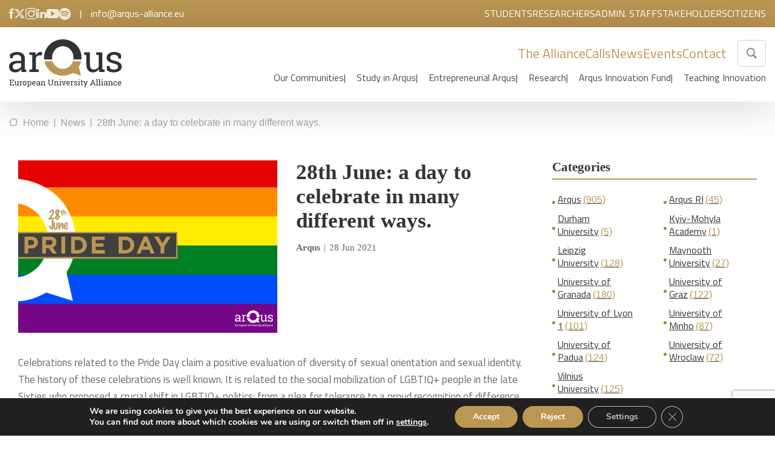

--- FILE ---
content_type: text/html; charset=UTF-8
request_url: https://arqus-alliance.eu/news/28th-june-celebrate-many-different-ways/
body_size: 140564
content:
<!DOCTYPE html>

<!--[if lt IE 7]><html lang="en-GB" class="no-js lt-ie9 lt-ie8 lt-ie7"><![endif]-->
<!--[if (IE 7)&!(IEMobile)]><html lang="en-GB" class="no-js lt-ie9 lt-ie8"><![endif]-->
<!--[if (IE 8)&!(IEMobile)]><html lang="en-GB" class="no-js lt-ie9"><![endif]-->
<!--[if gt IE 8]><!-->
<html lang="en-GB" class="no-js">
<!--<![endif]-->

<head>
  <meta charset="utf-8">
  <meta http-equiv="X-UA-Compatible" content="IE=edge">

  <title>28th June: a day to celebrate in many different ways. - Arqus</title>

  <meta name="HandheldFriendly" content="True">
  <meta name="MobileOptimized" content="320">
  <meta name="viewport" content="width=device-width, initial-scale=1.0, maximum-scale=1.0, user-scalable=0" />

  <link rel="apple-touch-icon" href="https://arqus-alliance.eu/wp-content/themes/base-theme/library/images/apple-touch-icon.png">
  <link rel="icon" href="https://arqus-alliance.eu/wp-content/themes/base-theme/favicon.ico">

  <link rel="preconnect" href="https://fonts.googleapis.com">
  <link rel="preconnect" href="https://fonts.gstatic.com" crossorigin>
  <link href="https://fonts.googleapis.com/css2?family=Titillium+Web:wght@400;600;700&display=swap" rel="stylesheet">
  <link rel="stylesheet" type="text/css" href="//cdn.jsdelivr.net/npm/slick-carousel@1.8.1/slick/slick.css" />


  <link rel="stylesheet" href="https://cdn.jsdelivr.net/npm/@fancyapps/ui@4.0/dist/fancybox.css" />
  <!-- HTML5 shim and Respond.js for IE8 support of HTML5 elements and media queries -->
  <!-- WARNING: Respond.js doesn't work if you view the page via file:// -->
  <!--[if lt IE 9]>
      <script src="https://oss.maxcdn.com/html5shiv/3.7.2/html5shiv.min.js"></script>
      <script src="https://oss.maxcdn.com/respond/1.4.2/respond.min.js"></script>
    <![endif]-->
  <!--[if IE]>
      <link rel="shortcut icon" href="https://arqus-alliance.eu/wp-content/themes/base-theme/favicon.ico">
    <![endif]-->

  <link rel="pingback" href="https://arqus-alliance.eu/xmlrpc.php">

  <meta name='robots' content='index, follow, max-image-preview:large, max-snippet:-1, max-video-preview:-1' />

	<!-- This site is optimized with the Yoast SEO plugin v25.6 - https://yoast.com/wordpress/plugins/seo/ -->
	<link rel="canonical" href="https://arqus-alliance.eu/news/28th-june-celebrate-many-different-ways/" />
	<meta property="og:locale" content="en_GB" />
	<meta property="og:type" content="article" />
	<meta property="og:title" content="28th June: a day to celebrate in many different ways. - Arqus" />
	<meta property="og:description" content="Celebrations related to the Pride Day claim a positive evaluation of diversity of sexual orientation and sexual identity. The history of these celebrations is well known. It is related to the social mobilization of LGBTIQ+ people in the late Sixties who proposed a crucial shift in LGBTIQ+ politics: from a plea for tolerance to a... Leer más &raquo;" />
	<meta property="og:url" content="https://arqus-alliance.eu/news/28th-june-celebrate-many-different-ways/" />
	<meta property="og:site_name" content="Arqus" />
	<meta property="article:modified_time" content="2023-09-12T08:18:33+00:00" />
	<meta property="og:image" content="https://arqus-alliance.eu/wp-content/uploads/2021/11/pride_3x2_600x400.jpeg" />
	<meta property="og:image:width" content="600" />
	<meta property="og:image:height" content="400" />
	<meta property="og:image:type" content="image/jpeg" />
	<meta name="twitter:card" content="summary_large_image" />
	<meta name="twitter:label1" content="Estimated reading time" />
	<meta name="twitter:data1" content="2 minutes" />
	<script type="application/ld+json" class="yoast-schema-graph">{"@context":"https://schema.org","@graph":[{"@type":"WebPage","@id":"https://arqus-alliance.eu/news/28th-june-celebrate-many-different-ways/","url":"https://arqus-alliance.eu/news/28th-june-celebrate-many-different-ways/","name":"28th June: a day to celebrate in many different ways. - Arqus","isPartOf":{"@id":"https://arqus-alliance.eu/#website"},"primaryImageOfPage":{"@id":"https://arqus-alliance.eu/news/28th-june-celebrate-many-different-ways/#primaryimage"},"image":{"@id":"https://arqus-alliance.eu/news/28th-june-celebrate-many-different-ways/#primaryimage"},"thumbnailUrl":"https://arqus-alliance.eu/wp-content/uploads/2021/11/pride_3x2_600x400.jpeg","datePublished":"2021-06-28T13:13:00+00:00","dateModified":"2023-09-12T08:18:33+00:00","breadcrumb":{"@id":"https://arqus-alliance.eu/news/28th-june-celebrate-many-different-ways/#breadcrumb"},"inLanguage":"en-GB","potentialAction":[{"@type":"ReadAction","target":["https://arqus-alliance.eu/news/28th-june-celebrate-many-different-ways/"]}]},{"@type":"ImageObject","inLanguage":"en-GB","@id":"https://arqus-alliance.eu/news/28th-june-celebrate-many-different-ways/#primaryimage","url":"https://arqus-alliance.eu/wp-content/uploads/2021/11/pride_3x2_600x400.jpeg","contentUrl":"https://arqus-alliance.eu/wp-content/uploads/2021/11/pride_3x2_600x400.jpeg","width":600,"height":400},{"@type":"BreadcrumbList","@id":"https://arqus-alliance.eu/news/28th-june-celebrate-many-different-ways/#breadcrumb","itemListElement":[{"@type":"ListItem","position":1,"name":"Portada","item":"https://arqus-alliance.eu/"},{"@type":"ListItem","position":2,"name":"28th June: a day to celebrate in many different ways."}]},{"@type":"WebSite","@id":"https://arqus-alliance.eu/#website","url":"https://arqus-alliance.eu/","name":"Arqus","description":"","potentialAction":[{"@type":"SearchAction","target":{"@type":"EntryPoint","urlTemplate":"https://arqus-alliance.eu/?s={search_term_string}"},"query-input":{"@type":"PropertyValueSpecification","valueRequired":true,"valueName":"search_term_string"}}],"inLanguage":"en-GB"}]}</script>
	<!-- / Yoast SEO plugin. -->


<link rel='dns-prefetch' href='//ajax.googleapis.com' />
<link rel='stylesheet' id='sbi_styles-css' href='https://arqus-alliance.eu/wp-content/plugins/instagram-feed/css/sbi-styles.min.css' type='text/css' media='all' />
<link rel='stylesheet' id='wp-block-library-css' href='https://arqus-alliance.eu/wp-includes/css/dist/block-library/style.min.css' type='text/css' media='all' />
<style id='pdfemb-pdf-embedder-viewer-style-inline-css' type='text/css'>
.wp-block-pdfemb-pdf-embedder-viewer{max-width:none}

</style>
<style id='classic-theme-styles-inline-css' type='text/css'>
/*! This file is auto-generated */
.wp-block-button__link{color:#fff;background-color:#32373c;border-radius:9999px;box-shadow:none;text-decoration:none;padding:calc(.667em + 2px) calc(1.333em + 2px);font-size:1.125em}.wp-block-file__button{background:#32373c;color:#fff;text-decoration:none}
</style>
<style id='global-styles-inline-css' type='text/css'>
:root{--wp--preset--aspect-ratio--square: 1;--wp--preset--aspect-ratio--4-3: 4/3;--wp--preset--aspect-ratio--3-4: 3/4;--wp--preset--aspect-ratio--3-2: 3/2;--wp--preset--aspect-ratio--2-3: 2/3;--wp--preset--aspect-ratio--16-9: 16/9;--wp--preset--aspect-ratio--9-16: 9/16;--wp--preset--color--black: #000000;--wp--preset--color--cyan-bluish-gray: #abb8c3;--wp--preset--color--white: #ffffff;--wp--preset--color--pale-pink: #f78da7;--wp--preset--color--vivid-red: #cf2e2e;--wp--preset--color--luminous-vivid-orange: #ff6900;--wp--preset--color--luminous-vivid-amber: #fcb900;--wp--preset--color--light-green-cyan: #7bdcb5;--wp--preset--color--vivid-green-cyan: #00d084;--wp--preset--color--pale-cyan-blue: #8ed1fc;--wp--preset--color--vivid-cyan-blue: #0693e3;--wp--preset--color--vivid-purple: #9b51e0;--wp--preset--gradient--vivid-cyan-blue-to-vivid-purple: linear-gradient(135deg,rgba(6,147,227,1) 0%,rgb(155,81,224) 100%);--wp--preset--gradient--light-green-cyan-to-vivid-green-cyan: linear-gradient(135deg,rgb(122,220,180) 0%,rgb(0,208,130) 100%);--wp--preset--gradient--luminous-vivid-amber-to-luminous-vivid-orange: linear-gradient(135deg,rgba(252,185,0,1) 0%,rgba(255,105,0,1) 100%);--wp--preset--gradient--luminous-vivid-orange-to-vivid-red: linear-gradient(135deg,rgba(255,105,0,1) 0%,rgb(207,46,46) 100%);--wp--preset--gradient--very-light-gray-to-cyan-bluish-gray: linear-gradient(135deg,rgb(238,238,238) 0%,rgb(169,184,195) 100%);--wp--preset--gradient--cool-to-warm-spectrum: linear-gradient(135deg,rgb(74,234,220) 0%,rgb(151,120,209) 20%,rgb(207,42,186) 40%,rgb(238,44,130) 60%,rgb(251,105,98) 80%,rgb(254,248,76) 100%);--wp--preset--gradient--blush-light-purple: linear-gradient(135deg,rgb(255,206,236) 0%,rgb(152,150,240) 100%);--wp--preset--gradient--blush-bordeaux: linear-gradient(135deg,rgb(254,205,165) 0%,rgb(254,45,45) 50%,rgb(107,0,62) 100%);--wp--preset--gradient--luminous-dusk: linear-gradient(135deg,rgb(255,203,112) 0%,rgb(199,81,192) 50%,rgb(65,88,208) 100%);--wp--preset--gradient--pale-ocean: linear-gradient(135deg,rgb(255,245,203) 0%,rgb(182,227,212) 50%,rgb(51,167,181) 100%);--wp--preset--gradient--electric-grass: linear-gradient(135deg,rgb(202,248,128) 0%,rgb(113,206,126) 100%);--wp--preset--gradient--midnight: linear-gradient(135deg,rgb(2,3,129) 0%,rgb(40,116,252) 100%);--wp--preset--font-size--small: 13px;--wp--preset--font-size--medium: 20px;--wp--preset--font-size--large: 36px;--wp--preset--font-size--x-large: 42px;--wp--preset--spacing--20: 0.44rem;--wp--preset--spacing--30: 0.67rem;--wp--preset--spacing--40: 1rem;--wp--preset--spacing--50: 1.5rem;--wp--preset--spacing--60: 2.25rem;--wp--preset--spacing--70: 3.38rem;--wp--preset--spacing--80: 5.06rem;--wp--preset--shadow--natural: 6px 6px 9px rgba(0, 0, 0, 0.2);--wp--preset--shadow--deep: 12px 12px 50px rgba(0, 0, 0, 0.4);--wp--preset--shadow--sharp: 6px 6px 0px rgba(0, 0, 0, 0.2);--wp--preset--shadow--outlined: 6px 6px 0px -3px rgba(255, 255, 255, 1), 6px 6px rgba(0, 0, 0, 1);--wp--preset--shadow--crisp: 6px 6px 0px rgba(0, 0, 0, 1);}:where(.is-layout-flex){gap: 0.5em;}:where(.is-layout-grid){gap: 0.5em;}body .is-layout-flex{display: flex;}.is-layout-flex{flex-wrap: wrap;align-items: center;}.is-layout-flex > :is(*, div){margin: 0;}body .is-layout-grid{display: grid;}.is-layout-grid > :is(*, div){margin: 0;}:where(.wp-block-columns.is-layout-flex){gap: 2em;}:where(.wp-block-columns.is-layout-grid){gap: 2em;}:where(.wp-block-post-template.is-layout-flex){gap: 1.25em;}:where(.wp-block-post-template.is-layout-grid){gap: 1.25em;}.has-black-color{color: var(--wp--preset--color--black) !important;}.has-cyan-bluish-gray-color{color: var(--wp--preset--color--cyan-bluish-gray) !important;}.has-white-color{color: var(--wp--preset--color--white) !important;}.has-pale-pink-color{color: var(--wp--preset--color--pale-pink) !important;}.has-vivid-red-color{color: var(--wp--preset--color--vivid-red) !important;}.has-luminous-vivid-orange-color{color: var(--wp--preset--color--luminous-vivid-orange) !important;}.has-luminous-vivid-amber-color{color: var(--wp--preset--color--luminous-vivid-amber) !important;}.has-light-green-cyan-color{color: var(--wp--preset--color--light-green-cyan) !important;}.has-vivid-green-cyan-color{color: var(--wp--preset--color--vivid-green-cyan) !important;}.has-pale-cyan-blue-color{color: var(--wp--preset--color--pale-cyan-blue) !important;}.has-vivid-cyan-blue-color{color: var(--wp--preset--color--vivid-cyan-blue) !important;}.has-vivid-purple-color{color: var(--wp--preset--color--vivid-purple) !important;}.has-black-background-color{background-color: var(--wp--preset--color--black) !important;}.has-cyan-bluish-gray-background-color{background-color: var(--wp--preset--color--cyan-bluish-gray) !important;}.has-white-background-color{background-color: var(--wp--preset--color--white) !important;}.has-pale-pink-background-color{background-color: var(--wp--preset--color--pale-pink) !important;}.has-vivid-red-background-color{background-color: var(--wp--preset--color--vivid-red) !important;}.has-luminous-vivid-orange-background-color{background-color: var(--wp--preset--color--luminous-vivid-orange) !important;}.has-luminous-vivid-amber-background-color{background-color: var(--wp--preset--color--luminous-vivid-amber) !important;}.has-light-green-cyan-background-color{background-color: var(--wp--preset--color--light-green-cyan) !important;}.has-vivid-green-cyan-background-color{background-color: var(--wp--preset--color--vivid-green-cyan) !important;}.has-pale-cyan-blue-background-color{background-color: var(--wp--preset--color--pale-cyan-blue) !important;}.has-vivid-cyan-blue-background-color{background-color: var(--wp--preset--color--vivid-cyan-blue) !important;}.has-vivid-purple-background-color{background-color: var(--wp--preset--color--vivid-purple) !important;}.has-black-border-color{border-color: var(--wp--preset--color--black) !important;}.has-cyan-bluish-gray-border-color{border-color: var(--wp--preset--color--cyan-bluish-gray) !important;}.has-white-border-color{border-color: var(--wp--preset--color--white) !important;}.has-pale-pink-border-color{border-color: var(--wp--preset--color--pale-pink) !important;}.has-vivid-red-border-color{border-color: var(--wp--preset--color--vivid-red) !important;}.has-luminous-vivid-orange-border-color{border-color: var(--wp--preset--color--luminous-vivid-orange) !important;}.has-luminous-vivid-amber-border-color{border-color: var(--wp--preset--color--luminous-vivid-amber) !important;}.has-light-green-cyan-border-color{border-color: var(--wp--preset--color--light-green-cyan) !important;}.has-vivid-green-cyan-border-color{border-color: var(--wp--preset--color--vivid-green-cyan) !important;}.has-pale-cyan-blue-border-color{border-color: var(--wp--preset--color--pale-cyan-blue) !important;}.has-vivid-cyan-blue-border-color{border-color: var(--wp--preset--color--vivid-cyan-blue) !important;}.has-vivid-purple-border-color{border-color: var(--wp--preset--color--vivid-purple) !important;}.has-vivid-cyan-blue-to-vivid-purple-gradient-background{background: var(--wp--preset--gradient--vivid-cyan-blue-to-vivid-purple) !important;}.has-light-green-cyan-to-vivid-green-cyan-gradient-background{background: var(--wp--preset--gradient--light-green-cyan-to-vivid-green-cyan) !important;}.has-luminous-vivid-amber-to-luminous-vivid-orange-gradient-background{background: var(--wp--preset--gradient--luminous-vivid-amber-to-luminous-vivid-orange) !important;}.has-luminous-vivid-orange-to-vivid-red-gradient-background{background: var(--wp--preset--gradient--luminous-vivid-orange-to-vivid-red) !important;}.has-very-light-gray-to-cyan-bluish-gray-gradient-background{background: var(--wp--preset--gradient--very-light-gray-to-cyan-bluish-gray) !important;}.has-cool-to-warm-spectrum-gradient-background{background: var(--wp--preset--gradient--cool-to-warm-spectrum) !important;}.has-blush-light-purple-gradient-background{background: var(--wp--preset--gradient--blush-light-purple) !important;}.has-blush-bordeaux-gradient-background{background: var(--wp--preset--gradient--blush-bordeaux) !important;}.has-luminous-dusk-gradient-background{background: var(--wp--preset--gradient--luminous-dusk) !important;}.has-pale-ocean-gradient-background{background: var(--wp--preset--gradient--pale-ocean) !important;}.has-electric-grass-gradient-background{background: var(--wp--preset--gradient--electric-grass) !important;}.has-midnight-gradient-background{background: var(--wp--preset--gradient--midnight) !important;}.has-small-font-size{font-size: var(--wp--preset--font-size--small) !important;}.has-medium-font-size{font-size: var(--wp--preset--font-size--medium) !important;}.has-large-font-size{font-size: var(--wp--preset--font-size--large) !important;}.has-x-large-font-size{font-size: var(--wp--preset--font-size--x-large) !important;}
:where(.wp-block-post-template.is-layout-flex){gap: 1.25em;}:where(.wp-block-post-template.is-layout-grid){gap: 1.25em;}
:where(.wp-block-columns.is-layout-flex){gap: 2em;}:where(.wp-block-columns.is-layout-grid){gap: 2em;}
:root :where(.wp-block-pullquote){font-size: 1.5em;line-height: 1.6;}
</style>
<link rel='stylesheet' id='contact-form-7-css' href='https://arqus-alliance.eu/wp-content/plugins/contact-form-7/includes/css/styles.css' type='text/css' media='all' />
<link rel='stylesheet' id='walcf7-datepicker-css-css' href='https://arqus-alliance.eu/wp-content/plugins/date-time-picker-for-contact-form-7/assets/css/jquery.datetimepicker.min.css' type='text/css' media='all' />
<link rel='stylesheet' id='ivory-search-styles-css' href='https://arqus-alliance.eu/wp-content/plugins/add-search-to-menu/public/css/ivory-search.min.css' type='text/css' media='all' />
<link rel='stylesheet' id='dflip-style-css' href='https://arqus-alliance.eu/wp-content/plugins/3d-flipbook-dflip-lite/assets/css/dflip.min.css' type='text/css' media='all' />
<link rel='stylesheet' id='moove_gdpr_frontend-css' href='https://arqus-alliance.eu/wp-content/plugins/gdpr-cookie-compliance/dist/styles/gdpr-main.css' type='text/css' media='all' />
<style id='moove_gdpr_frontend-inline-css' type='text/css'>
#moove_gdpr_cookie_modal,#moove_gdpr_cookie_info_bar,.gdpr_cookie_settings_shortcode_content{font-family:&#039;Nunito&#039;,sans-serif}#moove_gdpr_save_popup_settings_button{background-color:#373737;color:#fff}#moove_gdpr_save_popup_settings_button:hover{background-color:#000}#moove_gdpr_cookie_info_bar .moove-gdpr-info-bar-container .moove-gdpr-info-bar-content a.mgbutton,#moove_gdpr_cookie_info_bar .moove-gdpr-info-bar-container .moove-gdpr-info-bar-content button.mgbutton{background-color:#bc9753}#moove_gdpr_cookie_modal .moove-gdpr-modal-content .moove-gdpr-modal-footer-content .moove-gdpr-button-holder a.mgbutton,#moove_gdpr_cookie_modal .moove-gdpr-modal-content .moove-gdpr-modal-footer-content .moove-gdpr-button-holder button.mgbutton,.gdpr_cookie_settings_shortcode_content .gdpr-shr-button.button-green{background-color:#bc9753;border-color:#bc9753}#moove_gdpr_cookie_modal .moove-gdpr-modal-content .moove-gdpr-modal-footer-content .moove-gdpr-button-holder a.mgbutton:hover,#moove_gdpr_cookie_modal .moove-gdpr-modal-content .moove-gdpr-modal-footer-content .moove-gdpr-button-holder button.mgbutton:hover,.gdpr_cookie_settings_shortcode_content .gdpr-shr-button.button-green:hover{background-color:#fff;color:#bc9753}#moove_gdpr_cookie_modal .moove-gdpr-modal-content .moove-gdpr-modal-close i,#moove_gdpr_cookie_modal .moove-gdpr-modal-content .moove-gdpr-modal-close span.gdpr-icon{background-color:#bc9753;border:1px solid #bc9753}#moove_gdpr_cookie_info_bar span.moove-gdpr-infobar-allow-all.focus-g,#moove_gdpr_cookie_info_bar span.moove-gdpr-infobar-allow-all:focus,#moove_gdpr_cookie_info_bar button.moove-gdpr-infobar-allow-all.focus-g,#moove_gdpr_cookie_info_bar button.moove-gdpr-infobar-allow-all:focus,#moove_gdpr_cookie_info_bar span.moove-gdpr-infobar-reject-btn.focus-g,#moove_gdpr_cookie_info_bar span.moove-gdpr-infobar-reject-btn:focus,#moove_gdpr_cookie_info_bar button.moove-gdpr-infobar-reject-btn.focus-g,#moove_gdpr_cookie_info_bar button.moove-gdpr-infobar-reject-btn:focus,#moove_gdpr_cookie_info_bar span.change-settings-button.focus-g,#moove_gdpr_cookie_info_bar span.change-settings-button:focus,#moove_gdpr_cookie_info_bar button.change-settings-button.focus-g,#moove_gdpr_cookie_info_bar button.change-settings-button:focus{-webkit-box-shadow:0 0 1px 3px #bc9753;-moz-box-shadow:0 0 1px 3px #bc9753;box-shadow:0 0 1px 3px #bc9753}#moove_gdpr_cookie_modal .moove-gdpr-modal-content .moove-gdpr-modal-close i:hover,#moove_gdpr_cookie_modal .moove-gdpr-modal-content .moove-gdpr-modal-close span.gdpr-icon:hover,#moove_gdpr_cookie_info_bar span[data-href]>u.change-settings-button{color:#bc9753}#moove_gdpr_cookie_modal .moove-gdpr-modal-content .moove-gdpr-modal-left-content #moove-gdpr-menu li.menu-item-selected a span.gdpr-icon,#moove_gdpr_cookie_modal .moove-gdpr-modal-content .moove-gdpr-modal-left-content #moove-gdpr-menu li.menu-item-selected button span.gdpr-icon{color:inherit}#moove_gdpr_cookie_modal .moove-gdpr-modal-content .moove-gdpr-modal-left-content #moove-gdpr-menu li a span.gdpr-icon,#moove_gdpr_cookie_modal .moove-gdpr-modal-content .moove-gdpr-modal-left-content #moove-gdpr-menu li button span.gdpr-icon{color:inherit}#moove_gdpr_cookie_modal .gdpr-acc-link{line-height:0;font-size:0;color:transparent;position:absolute}#moove_gdpr_cookie_modal .moove-gdpr-modal-content .moove-gdpr-modal-close:hover i,#moove_gdpr_cookie_modal .moove-gdpr-modal-content .moove-gdpr-modal-left-content #moove-gdpr-menu li a,#moove_gdpr_cookie_modal .moove-gdpr-modal-content .moove-gdpr-modal-left-content #moove-gdpr-menu li button,#moove_gdpr_cookie_modal .moove-gdpr-modal-content .moove-gdpr-modal-left-content #moove-gdpr-menu li button i,#moove_gdpr_cookie_modal .moove-gdpr-modal-content .moove-gdpr-modal-left-content #moove-gdpr-menu li a i,#moove_gdpr_cookie_modal .moove-gdpr-modal-content .moove-gdpr-tab-main .moove-gdpr-tab-main-content a:hover,#moove_gdpr_cookie_info_bar.moove-gdpr-dark-scheme .moove-gdpr-info-bar-container .moove-gdpr-info-bar-content a.mgbutton:hover,#moove_gdpr_cookie_info_bar.moove-gdpr-dark-scheme .moove-gdpr-info-bar-container .moove-gdpr-info-bar-content button.mgbutton:hover,#moove_gdpr_cookie_info_bar.moove-gdpr-dark-scheme .moove-gdpr-info-bar-container .moove-gdpr-info-bar-content a:hover,#moove_gdpr_cookie_info_bar.moove-gdpr-dark-scheme .moove-gdpr-info-bar-container .moove-gdpr-info-bar-content button:hover,#moove_gdpr_cookie_info_bar.moove-gdpr-dark-scheme .moove-gdpr-info-bar-container .moove-gdpr-info-bar-content span.change-settings-button:hover,#moove_gdpr_cookie_info_bar.moove-gdpr-dark-scheme .moove-gdpr-info-bar-container .moove-gdpr-info-bar-content button.change-settings-button:hover,#moove_gdpr_cookie_info_bar.moove-gdpr-dark-scheme .moove-gdpr-info-bar-container .moove-gdpr-info-bar-content u.change-settings-button:hover,#moove_gdpr_cookie_info_bar span[data-href]>u.change-settings-button,#moove_gdpr_cookie_info_bar.moove-gdpr-dark-scheme .moove-gdpr-info-bar-container .moove-gdpr-info-bar-content a.mgbutton.focus-g,#moove_gdpr_cookie_info_bar.moove-gdpr-dark-scheme .moove-gdpr-info-bar-container .moove-gdpr-info-bar-content button.mgbutton.focus-g,#moove_gdpr_cookie_info_bar.moove-gdpr-dark-scheme .moove-gdpr-info-bar-container .moove-gdpr-info-bar-content a.focus-g,#moove_gdpr_cookie_info_bar.moove-gdpr-dark-scheme .moove-gdpr-info-bar-container .moove-gdpr-info-bar-content button.focus-g,#moove_gdpr_cookie_info_bar.moove-gdpr-dark-scheme .moove-gdpr-info-bar-container .moove-gdpr-info-bar-content a.mgbutton:focus,#moove_gdpr_cookie_info_bar.moove-gdpr-dark-scheme .moove-gdpr-info-bar-container .moove-gdpr-info-bar-content button.mgbutton:focus,#moove_gdpr_cookie_info_bar.moove-gdpr-dark-scheme .moove-gdpr-info-bar-container .moove-gdpr-info-bar-content a:focus,#moove_gdpr_cookie_info_bar.moove-gdpr-dark-scheme .moove-gdpr-info-bar-container .moove-gdpr-info-bar-content button:focus,#moove_gdpr_cookie_info_bar.moove-gdpr-dark-scheme .moove-gdpr-info-bar-container .moove-gdpr-info-bar-content span.change-settings-button.focus-g,span.change-settings-button:focus,button.change-settings-button.focus-g,button.change-settings-button:focus,#moove_gdpr_cookie_info_bar.moove-gdpr-dark-scheme .moove-gdpr-info-bar-container .moove-gdpr-info-bar-content u.change-settings-button.focus-g,#moove_gdpr_cookie_info_bar.moove-gdpr-dark-scheme .moove-gdpr-info-bar-container .moove-gdpr-info-bar-content u.change-settings-button:focus{color:#bc9753}#moove_gdpr_cookie_modal .moove-gdpr-branding.focus-g span,#moove_gdpr_cookie_modal .moove-gdpr-modal-content .moove-gdpr-tab-main a.focus-g,#moove_gdpr_cookie_modal .moove-gdpr-modal-content .moove-gdpr-tab-main .gdpr-cd-details-toggle.focus-g{color:#bc9753}#moove_gdpr_cookie_modal.gdpr_lightbox-hide{display:none}
</style>
<link rel='stylesheet' id='pew-stylesheet-css' href='https://arqus-alliance.eu/wp-content/themes/base-theme/library/css/style.css?v=104fc43934c170249f4a545748b1998c' type='text/css' media='all' />
<script type="text/javascript" src="//ajax.googleapis.com/ajax/libs/jquery/3.6.0/jquery.min.js" id="jquery-js"></script>
<link rel='shortlink' href='https://arqus-alliance.eu/?p=779' />
<link rel="alternate" title="oEmbed (JSON)" type="application/json+oembed" href="https://arqus-alliance.eu/wp-json/oembed/1.0/embed?url=https%3A%2F%2Farqus-alliance.eu%2Fnews%2F28th-june-celebrate-many-different-ways%2F" />
<link rel="alternate" title="oEmbed (XML)" type="text/xml+oembed" href="https://arqus-alliance.eu/wp-json/oembed/1.0/embed?url=https%3A%2F%2Farqus-alliance.eu%2Fnews%2F28th-june-celebrate-many-different-ways%2F&#038;format=xml" />
<style type="text/css">
@media screen and (max-width: 600px) {
  #wpadminbar {position:fixed;}
}
#wpadminbar { background: #000; }
</style>
<meta name="generator" content="Elementor 3.28.4; features: additional_custom_breakpoints, e_local_google_fonts; settings: css_print_method-external, google_font-enabled, font_display-swap">
			<style>
				.e-con.e-parent:nth-of-type(n+4):not(.e-lazyloaded):not(.e-no-lazyload),
				.e-con.e-parent:nth-of-type(n+4):not(.e-lazyloaded):not(.e-no-lazyload) * {
					background-image: none !important;
				}
				@media screen and (max-height: 1024px) {
					.e-con.e-parent:nth-of-type(n+3):not(.e-lazyloaded):not(.e-no-lazyload),
					.e-con.e-parent:nth-of-type(n+3):not(.e-lazyloaded):not(.e-no-lazyload) * {
						background-image: none !important;
					}
				}
				@media screen and (max-height: 640px) {
					.e-con.e-parent:nth-of-type(n+2):not(.e-lazyloaded):not(.e-no-lazyload),
					.e-con.e-parent:nth-of-type(n+2):not(.e-lazyloaded):not(.e-no-lazyload) * {
						background-image: none !important;
					}
				}
			</style>
			<style class="wpcode-css-snippet">body.page-id-26733 .img-cover,
body.page-id-26735 .img-cover {
  display: none !important;
}
</style><script>document.addEventListener("DOMContentLoaded", function () {
  document.querySelectorAll('.elementor-element[data-id="43a16ae"]').forEach(function (card) {
    const title = card.querySelector('.elementor-heading-title');
    if (!title) return;

    const name = title.textContent.trim();

    const urls = {
      "Durham University": "https://www.durham.ac.uk/",
      "Vilnius University Students’ Representation": "https://www.vusa.lt/lt",
      "Vilnius Chamber of Commerce, Industry and Crafts": "https://www.cci.lt/",
      "Vilnius city council": "https://vilnius.lt/lt/",
      "Utrecht Network": "https://utrecht-network.org/",
      "The House of Europe Lyon- Rhône- Alpes": "https://europe-valleedurhone.eu/",
      "Padua’s county council": "https://www.padovanet.it/",
      "Office of the Marshal of the Lower Silesian Voivodship": "https://umwd.dolnyslask.pl/",
      "Leipzig University’s student council": "https://stura.uni-leipzig.de/",
      "Municipality of Guimarães": "https://www.cm-guimaraes.pt/",
      "Granada’s Provincial Council": "https://www.dipgra.es/",
      "Granada City Hall": "https://www.granada.org/",
      "Erasmus Student Network Lyon": "https://www.esnlyon.org/page/2333899-erasmus-student-network-a-lyon",
      "Erasmus Student Network Granada": "https://www.esngranada.org/",
      "Erasmus Student Network Padova": "https://padova.esn.it/en",
      "Erasmus Student Network Minho": "https://esnminho.org/",
      "ESN International": "https://www.esn.org/",
      "Delegation of Austria’s national students council in the University of Graz": "https://oehunigraz.at/",
      "Coinmbra Group ABSL": "https://www.coimbra-group.eu/",
      "Chamber of Commerce, Industry and Navigation of Granada": "https://www.camaragranada.org/",
      "Minho Business Association": "https://ae-minho.pt/",
      "Municipality of Braga": "https://www.cm-braga.pt/es",
      "Academic Association of University of Minho": "https://www.aauminho.pt/"
    };

    if (urls[name]) {
      card.setAttribute("href", urls[name]);
      card.setAttribute("target", "_blank");
    }
  });
});
</script>		<style type="text/css" id="wp-custom-css">
			.c-header .containerdown .down .menus .abajo ul .menu-item-62 a::after {
content: "|";
padding-left: 18px;
}

/* Ajusta el 120px a la altura real de tu menú fijo */
#mental-health-support { scroll-margin-top: 180px; }


section#searchc .cont-1300 .events .nextevent .img-cover img {
	height:auto;
	object-fit:auto;
}

section#lastnews {
	    margin-top: 195px;
}

body.single-cpt_events .generico ul:not(.breadcrumbs, .blocks-gallery-grid, .slick-dots),
body.single-cpt_events .generico ul:not(.breadcrumbs, .blocks-gallery-grid, .slick-dots) li{
	display: block;
	margin: 5px;
}

body.single-cpt_events .generico ul:not(.breadcrumbs, .blocks-gallery-grid, .slick-dots) li::before{
	background: #bc9753;
	width: 10px;
	height: 10px;
	border-radius: 10px;
	margin: 8px 0;
	content: '';
}

body.single-cpt_events .generico ul:not(.breadcrumbs, .blocks-gallery-grid, .slick-dots) li ul li::before{
	border: 2px solid #bc9753;
	background: transparent;
	transform: scale(.7);
	margin: 7px 0;
}

body.single-cpt_events .generico ul:not(.breadcrumbs, .blocks-gallery-grid, .slick-dots) li ul li ul li::before{
	background: #bc9753;
	border-radius: 0;
	width: 6px; 
	height: 6px;
	margin: 10px 0;
}

body.single-cpt_events .generico ul:not(.breadcrumbs, .blocks-gallery-grid, .slick-dots) li ul li ul li ul li::before{
	transform: rotate(45deg) scale(.8);
}



/* Poner enlaces en línea ajustados solo en párrafos */
p a {
    display: inline !important;
    text-decoration: none !important;
    transition: all 0.5s !important;
}
/* aqui termmina */

/* Eliminar el margen extra entre un párrafo y una lista en Gutenberg */
.wp-block-group p + ul.wp-block-list {
    margin-top: 0 !important;
}
/* Reducir el margen inferior general de los párrafos dentro de los bloques de Gutenberg */
.wp-block-group p {
    margin-bottom: 5px !important;
}


/* Reducir los márgenes superior e inferior del contenedor del desplegable */
.gutenberg--desplegables {
    margin-top: 20px !important;
    margin-bottom: 20px !important;
}
/* Reducir los márgenes superior e inferior del contenedor del desplegable enumeracion */


/* Ajustar márgenes en cada item del desplegable */
.gutenberg--desplegables__item {
    margin-top: 5px !important;  /* Espacio mínimo entre desplegables */
    margin-bottom: 5px !important;
}
/* Ajustar márgenes en cada item del desplegable de enumeracion */
.wp-block-list {
    margin-top: 0 !important;
    margin-bottom: 0 !important;
}

/* REDES SOCIALES CSS*/ 
/* Caja de iconos de redes sociales */

.social-box {
    display: flex;
    justify-content: center;
    gap: 20px; /* Reduce la separación entre iconos */
    padding: 0px;
    background: transparent;
    border-radius: 8px;
    box-shadow: none;
}

/* Estilo de los iconos */
.social-box a {
    display: flex;
    justify-content: center;
    align-items: center;
    width: 40px; /* Iconos más pequeños */
    height: 40px;
    border-radius: 50%;
    background: #fff;
    color: white;
    font-size: 18px; /* Icono un poco más pequeño */
    transition: all 0.3s ease-in-out;
    text-decoration: none;
}

/* Efecto hover */
.social-box a:hover {
    transform: scale(1.05);
}

/* Colores específicos por red social */
.social-box .instagram:hover {
    background: #E1306C;
}

.social-box .twitter:hover {
    background: #1DA1F2;
}

.social-box .facebook:hover {
    background: #1877F2;
}

.social-box .linkedin:hover {
    background: #0077B5;
}

.social-box .youtube:hover {
    background: #FF0000;
}

/* REDES SOCIALES CSS OFF */

footer.c-pie .cont-1300 .links .box a.button_footer {
    font-family: "Titillium Web";
    font-weight: normal;
    font-size: 20px;
    text-align: center;
    color: #cbcbc7;
    border-radius: 3px;
    background: transparent;
    border: 1px solid #cbcbc7;
    padding: 12px 20px;
    width: 100%;
}

section#entry .cont-1300 .content .izda .gutenberg--personaluniversitario .up{
	display: block;
}

.c-header .containerdown .down .menus .abajo ul .sub-menu .menu-item a::before{ display: none; }

html body .generico ul:not(.breadcrumbs, .blocks-gallery-grid, .slick-dots) li{
	display: list-item;
	list-style: none;
}

body section#eventos .cont-1300 .calendarioyevento .dcha .nextevent .img-cover,
body section#searchr .cont-1300 .events .nextevent .img-cover img,
body section#pastevents .cont-1300 .events .nextevent .img-cover img{
	height: auto;
}

ol li sup{
	margin-top: 0.7rem;
	margin-right: 0.3rem;
}

.traeraqui{
	z-index: 100;
}


section#call .cont-1300 .down ul li > a{
	margin-left: .5rem;
}

.generico ul:not(.breadcrumbs, .blocks-gallery-grid, .slick-dots) {
    margin: 5px ;
    display: grid;
    grid-template-columns: 1fr;
	  padding-left: 30px;
}


/* Biblioteca de Documentos estilos */
.doc-library-container {
    font-family: 'Arial, sans-serif';
    max-width: 1200px;
    margin: 40px auto;
    padding: 20px;
    background-color: #f9f9f9;
    border-radius: 8px;
    box-shadow: 0 2px 8px rgba(0, 0, 0, 0.1);
}

/* Filtros */
.doc-filters {
    text-align: center;
    margin-bottom: 20px;
}

.filter-button {
    background-color: #b59250;
    border: none;
    color: black;
    padding: 10px 20px;
    margin: 0 5px;
    cursor: pointer;
    font-size: 16px;
    border-radius: 5px;
    transition: background-color 0.3s;
}

.filter-button:hover {
    background-color: #ffffff;
}

.filter-button.active {
    background-color: #b59250;
}
.filter-button.active:hover {
    background-color: #ffffff;
}

/* Lista de documentos */
.doc-list {
    display: flex;
    flex-wrap: wrap;
    justify-content: space-around;
}

.doc-item {
    margin: 15px;
    background-color: #fff;
    border: 1px solid #e1e1e1;
    border-radius: 5px;
    transition: background-color 0.3s, box-shadow 0.3s;
    display: inline;
    align-items: center;
    padding: 10px;
    width: 300px;
}

.doc-item:hover {
    background-color: #f1f1f1;
    box-shadow: 0 4px 12px rgba(0, 0, 0, 0.05);
}

/* Enlaces */
.doc-item a {
    color: #0073aa;
    text-decoration: none;
    font-size: 18px;
     display: inline; /* Cambiar de block a inline */
    align-items: center;
}

.doc-item a:hover {
    text-decoration: underline;
}

/* Iconos y previsualización de documentos */
.doc-item img {
    margin-right: 15px;
    border-radius: 5px;
    width: 50px;
    height: auto;
}

/* Fin Biblioteca de Documentos estilos */






/*  Cambiar imagen de fondo en la página específica "Arqus Student Induction Pack"
   Página ID: 9968
   Esta regla CSS aplica solo a la página con el ID 19361 para cambiar la imagen de fondo de la clase .img-cover.
   Imagen nueva subida a la Biblioteca de Medios y reemplazada aquí. */

.page-id-9968 .img-cover img {
    content: url('https://arqus-alliance.eu/wp-content/uploads/2024/09/imagena.png');
}
/*  Cambiar imagen de fondo en la página específica "Student Services Network Toolkit"
   Página ID: 19361
   Esta regla CSS aplica solo a la página con el ID 19361 para cambiar la imagen de fondo de la clase .img-cover.
   Imagen nueva subida a la Biblioteca de Medios y reemplazada aquí. */
.page-id-19361 .img-cover img {
    content: url('https://arqus-alliance.eu/wp-content/uploads/2024/09/mapa.png');
}



/* Estilo FORMULARIO */
#formconnector_target form {
    width: 100%;
    border-collapse: collapse;
    margin: 20px 0;
	  font-family: inherit;
	
}

#formconnector_target form label {
    display: block;
    font-weight: bold;
    margin: 10px 0 5px;
	font-family: inherit;
}

#formconnector_target form input {
    width: 100%;
    padding: 8px;
    margin-bottom: 15px;
    border: 1px solid #ddd;
    border-radius: 4px;
    box-sizing: border-box;
	font-family: inherit;
}

#formconnector_target form button {
    background-color: #0073aa; /* Color de WordPress */
    color: white;
    padding: 10px 15px;
    border: none;
    border-radius: 5px;
    cursor: pointer;
    font-size: 16px;
	font-family: inherit;
	
}

#formconnector_target form button:hover {
    background-color: #005177; /* Tonalidad más oscura para hover */
}

/* bullet point del contenedor  selection an criteria */
.gutenberg--desplegables__item__text ul li {
    margin-bottom: 15px !important; /* Fuerza el margen */
}

.gutenberg--desplegables__item__text ul {
    padding-left: 20px !important; /* Fuerza el sangrado */
}
/* Forzar que los botones no tengan tachado */ 
.wp-block-button__link {
    text-decoration: none !important;
}



section#members .cont-1300 .up .grid-4 .uni .img-cover img{
	max-width: 185px;
}


.btn.btn-primary{
	font-family: "Titillium Web";
	font-weight: normal;
	font-size: 20px;
	text-align: center;
	color: #fff;
	background-color: #bc9753;
	padding: 12px 30px;
	text-transform: uppercase;
}

/* 
Quitar el margen superior entre los títulos (wp-block-heading)
y los bloques de columnas (wp-block-columns) que aparecen justo debajo.
Esto se usa para eliminar el espacio en blanco entre los títulos de sección 
(colores como azul oscuro) y su contenido (como los bloques celestes de recursos) 
en la página Online Resource Centre.
*/
body.page-id-26770 .no-margin-top {
  margin-top: 0 !important;
}


html {
  scroll-behavior: smooth;  /* Hace que el desplazamiento al hacer clic en un enlace ancla (#...) sea suave y no brusco */
}

.anchor-offset {
  scroll-margin-top: 260px; /* Deja un espacio de 120px entre el top del bloque y el borde superior de la pantalla al hacer scroll.
                               Esto evita que el contenido quede tapado por un menú fijo o cabecera sticky */
	
}

body.single-arqus_activity .wp-block-post-content > *:first-child {
  margin-top: 160px !important;
}


@media (max-width: 768px) {
  body.single-arqus_activity .site-content {
    padding-top: 100px !important;
  }
}



		</style>
		<style type="text/css" media="screen">.is-menu path.search-icon-path { fill: #848484;}body .popup-search-close:after, body .search-close:after { border-color: #848484;}body .popup-search-close:before, body .search-close:before { border-color: #848484;}</style>  <script type='text/javascript'
    src='https://platform-api.sharethis.com/js/sharethis.js#property=6178f9fc4564d200122a7ff1&product=sop'
    async='async'></script>
  <!-- Google tag (gtag.js) -->
  <script async src="https://www.googletagmanager.com/gtag/js?id=G-PHC81X5W2M"></script>
  <script>
    window.dataLayer = window.dataLayer || [];
    function gtag(){dataLayer.push(arguments);}
    gtag('js', new Date());
    gtag('config', 'G-PHC81X5W2M');
  </script>
</head>

<body class="news-template-default single single-news postid-779 base-theme elementor-default elementor-kit-10466" itemscope itemtype="https://schema.org/WebPage">

  <header class="c-header container" role="banner" itemscope itemtype="https://schema.org/WPHeader">
    <div class="containerup">
      <div class="up cont-1300 container">
        <div class="redes">
          <div class="iconos">
            <a href="https://www.facebook.com/ArqusAlliance/" target="_blank"><svg xmlns="http://www.w3.org/2000/svg" width="8.327" height="17.256" viewBox="0 0 8.327 17.256">
  <g id="Grupo_810" data-name="Grupo 810" opacity="0.8">
    <g id="Grupo_639" data-name="Grupo 639">
      <path id="Trazado_631" data-name="Trazado 631" d="M0,1.492H1.783V-.241a4.631,4.631,0,0,1,.576-2.673,3.173,3.173,0,0,1,2.769-1.3,11.219,11.219,0,0,1,3.2.321L7.88-1.25a6.011,6.011,0,0,0-1.435-.215c-.695,0-1.316.249-1.316.943V1.492H7.973l-.2,2.581H5.128v8.969H1.783V4.074H0Z" transform="translate(0 4.214)" fill="#fff"/>
    </g>
  </g>
</svg>
</a>
            <a href="https://x.com/ArqusAlliance/" target="_blank"><svg xmlns="http://www.w3.org/2000/svg"  width="18.31" height="14.877" shape-rendering="geometricPrecision" text-rendering="geometricPrecision" image-rendering="optimizeQuality" fill-rule="evenodd" clip-rule="evenodd" viewBox="0 0 512 462.799"><path fill-rule="nonzero" d="M403.229 0h78.506L310.219 196.04 512 462.799H354.002L230.261 301.007 88.669 462.799h-78.56l183.455-209.683L0 0h161.999l111.856 147.88L403.229 0zm-27.556 415.805h43.505L138.363 44.527h-46.68l283.99 371.278z" fill="#fff" opacity="0.8"/></svg></a>
            <a href="https://www.instagram.com/ArqusAlliance/" target="_blank"><svg xmlns="http://www.w3.org/2000/svg" width="19" height="19.527" viewBox="0 0 19 19.527">
  <g id="Grupo_832" data-name="Grupo 832" transform="translate(0)" opacity="0.8">
    <g id="Grupo_767" data-name="Grupo 767" transform="translate(0 0)">
      <g id="Grupo_806" data-name="Grupo 806">
        <path id="Trazado_825" data-name="Trazado 825" d="M2800.42,361.866h-7.845a5.584,5.584,0,0,1-5.578-5.578v-8.371a5.584,5.584,0,0,1,5.578-5.578h7.845a5.583,5.583,0,0,1,5.577,5.578v8.371A5.583,5.583,0,0,1,2800.42,361.866Zm-7.845-18.1a4.152,4.152,0,0,0-4.148,4.148v8.371a4.152,4.152,0,0,0,4.148,4.148h7.845a4.152,4.152,0,0,0,4.147-4.148v-8.371a4.152,4.152,0,0,0-4.147-4.148Z" transform="translate(-2786.997 -342.339)" fill="#fff"/>
      </g>
      <g id="Grupo_807" data-name="Grupo 807" transform="translate(3.582 3.821)">
        <path id="Trazado_826" data-name="Trazado 826" d="M2796.548,358.008a5.925,5.925,0,0,1-5.918-5.919,6.016,6.016,0,0,1,1.815-4.294,5.669,5.669,0,0,1,4.132-1.624c3.655.107,5.967,2.439,5.891,5.939h0A5.938,5.938,0,0,1,2796.548,358.008Zm-.137-9.845a3.681,3.681,0,0,0-2.577,1.062,4.014,4.014,0,0,0-1.209,2.864,3.924,3.924,0,1,0,7.847-.022c.052-2.37-1.426-3.828-3.953-3.9Z" transform="translate(-2790.63 -346.169)" fill="#fff"/>
      </g>
      <g id="Grupo_808" data-name="Grupo 808" transform="translate(13.324 3.129)">
        <circle id="Elipse_5" data-name="Elipse 5" cx="1.38" cy="1.38" r="1.38" fill="#fff"/>
      </g>
    </g>
  </g>
</svg>
</a>
            <a href="https://www.linkedin.com/company/arqusalliance?originalSubdomain=es" target="_blank"><svg xmlns="http://www.w3.org/2000/svg" width="16.25" height="14.922" viewBox="0 0 16.25 14.922">
  <g id="Grupo_833" data-name="Grupo 833" opacity="0.8">
    <path id="Trazado_486" data-name="Trazado 486" d="M4.25,3.9H.657V-1.343c0-1.373-.561-2.31-1.8-2.31A1.815,1.815,0,0,0-2.854-2.411a2.32,2.32,0,0,0-.077.829V3.9H-6.49s.047-9.291,0-10.137h3.559v1.591A3.249,3.249,0,0,1,.231-6.331c2.251,0,4.019,1.457,4.019,4.6ZM-10.087-7.5h-.024A1.758,1.758,0,0,1-12-9.259a1.777,1.777,0,0,1,1.935-1.76A1.767,1.767,0,0,1-8.156-9.261,1.772,1.772,0,0,1-10.087-7.5M-8.422,3.9H-11.59V-6.235h3.167Z" transform="translate(12 11.019)" fill="#fff"/>
  </g>
</svg>
</a>
            <a href="https://www.youtube.com/arqusalliance" target="_blank"><svg xmlns="http://www.w3.org/2000/svg" width="20.313" height="14.262" viewBox="0 0 20.313 14.262">
  <g id="Grupo_834" data-name="Grupo 834" opacity="0.8">
    <path id="Trazado_637" data-name="Trazado 637" d="M7.57,4.011V-3.253a3.427,3.427,0,0,0-3.5-3.5H-9.244a3.427,3.427,0,0,0-3.5,3.5V4.011a3.427,3.427,0,0,0,3.5,3.5H4.069a3.428,3.428,0,0,0,3.5-3.5M1.358.389l-6.65,3.9V-3.518Z" transform="translate(12.743 6.752)" fill="#fff"/>
  </g>
</svg>
</a>
            <a href="https://open.spotify.com/show/1iL3NsyKTvIEMKQyrdbP8H" target="_blank"><svg xmlns="http://www.w3.org/2000/svg" width="20" height="20" viewBox="0 0 20 20">
  <path id="Trazado_872" data-name="Trazado 872" d="M-12.6,0a10,10,0,0,0-10,10,10,10,0,0,0,10,10,10,10,0,0,0,10-10,10,10,0,0,0-10-10Zm4.586,14.423a.623.623,0,0,1-.857.207c-2.348-1.435-5.3-1.759-8.785-.964A.623.623,0,0,1-18.4,13.2a.622.622,0,0,1,.469-.746c3.809-.871,7.077-.5,9.713,1.115a.623.623,0,0,1,.207.857ZM-6.79,11.7a.78.78,0,0,1-1.072.257,13.126,13.126,0,0,0-9.965-1.165.781.781,0,0,1-.973-.519.781.781,0,0,1,.52-.972A14.589,14.589,0,0,1-7.047,10.628.779.779,0,0,1-6.79,11.7Zm.105-2.835c-3.223-1.914-8.54-2.09-11.618-1.156a.935.935,0,0,1-1.166-.623.936.936,0,0,1,.623-1.167c3.532-1.072,9.4-.865,13.115,1.338A.935.935,0,0,1-5.4,8.538a.935.935,0,0,1-1.281.327Z" transform="translate(22.6)" fill="#fff" opacity="0.8"/>
</svg>
</a>
          </div>
          <p> | </p>
          <a class="boton" href="mailto:info@arqus-alliance.eu">info@arqus-alliance.eu</a>
        </div>
        <div class="o-nav">
          <div class="menuarriba">
            <nav role="navigation" itemscope="" itemtype="http://schema.org/SiteNavigationElement">
              <ul id="menu-principal-arriba" class="nav top-nav cf"><li id="menu-item-34" class="menu-item menu-item-type-post_type menu-item-object-page menu-item-34"><a href="https://arqus-alliance.eu/students/">Students</a></li>
<li id="menu-item-33" class="menu-item menu-item-type-post_type menu-item-object-page menu-item-33"><a href="https://arqus-alliance.eu/researchers/">Researchers</a></li>
<li id="menu-item-32" class="menu-item menu-item-type-post_type menu-item-object-page menu-item-32"><a href="https://arqus-alliance.eu/admin-staff/">Admin. Staff</a></li>
<li id="menu-item-31" class="menu-item menu-item-type-post_type menu-item-object-page menu-item-31"><a href="https://arqus-alliance.eu/stakeholders/">Stakeholders</a></li>
<li id="menu-item-30" class="menu-item menu-item-type-post_type menu-item-object-page menu-item-30"><a href="https://arqus-alliance.eu/citizens/">Citizens</a></li>
<li id="menu-item-63" class="login oculto menu-item menu-item-type-custom menu-item-object-custom menu-item-63"><a href="#">Login</a></li>
</ul>            </nav>
          </div>
        </div>
      </div>
    </div>
    <div class="containerdown">
      <div class="down cont-1300 container">
        <div class="abrirmenumovil solomovil">
          <button><svg xmlns="http://www.w3.org/2000/svg" width="21" height="17" viewBox="0 0 21 17">
  <g id="Grupo_840" data-name="Grupo 840" transform="translate(-22.115 -20.282)">
    <line id="Línea_1" data-name="Línea 1" x2="21" transform="translate(22.115 21.782)" fill="none" stroke="#707070" stroke-width="3"/>
    <line id="Línea_2" data-name="Línea 2" x2="21" transform="translate(22.115 28.782)" fill="none" stroke="#707070" stroke-width="3"/>
    <line id="Línea_3" data-name="Línea 3" x2="21" transform="translate(22.115 35.782)" fill="none" stroke="#707070" stroke-width="3"/>
  </g>
</svg>
</button>
        </div>
        <div class="logo">
          <a href="https://arqus-alliance.eu"><svg xmlns="http://www.w3.org/2000/svg" width="185.577" height="78.597" viewBox="0 0 185.577 78.597">
  <g id="Grupo_817" data-name="Grupo 817" transform="translate(-281.531 -590.683)">
    <g id="Grupo_815" data-name="Grupo 815" transform="translate(281.531 590.683)">
      <g id="Grupo_813" data-name="Grupo 813" transform="translate(0 20.762)">
        <path id="Trazado_840" data-name="Trazado 840" d="M302.209,647.466q-.27-1.317-.419-2.364t-.209-2.1a14.259,14.259,0,0,1-4.264,3.636,10.9,10.9,0,0,1-5.462,1.451q-5.058,0-7.69-2.469a9.069,9.069,0,0,1-2.634-6.958,8.059,8.059,0,0,1,3.726-7.107q3.725-2.5,10.219-2.5h6.074v-3.771a5.833,5.833,0,0,0-1.795-4.5,7.078,7.078,0,0,0-5-1.661,12.234,12.234,0,0,0-3.9.569,7.327,7.327,0,0,0-2.739,1.556l-.628,3.411h-4.548v-6.284a17.465,17.465,0,0,1,5.356-2.828,21.186,21.186,0,0,1,6.823-1.063,13.564,13.564,0,0,1,8.917,2.814q3.413,2.813,3.412,8.049v15.591q0,.628.015,1.226t.075,1.2l2.394.33v3.771Zm-9.486-4.31a10.48,10.48,0,0,0,5.357-1.407,8.71,8.71,0,0,0,3.47-3.381v-5.327h-6.284a8.966,8.966,0,0,0-5.73,1.676,5.04,5.04,0,0,0-2.11,4.07,4.028,4.028,0,0,0,1.317,3.247A6.018,6.018,0,0,0,292.723,643.157Z" transform="translate(-281.531 -614.488)" fill="#323234"/>
        <path id="Trazado_841" data-name="Trazado 841" d="M319.719,618.887v-3.8h10.144l.569,4.7a11.308,11.308,0,0,1,3.4-3.89,7.894,7.894,0,0,1,4.624-1.407,10.176,10.176,0,0,1,1.421.1,7.961,7.961,0,0,1,1.122.225l-.778,5.476-3.352-.179a6.747,6.747,0,0,0-3.92,1.092,7.063,7.063,0,0,0-2.454,3.067v18.583l4.878.838v3.771H319.719v-3.771l4.878-.838V619.725Z" transform="translate(-286.412 -614.488)" fill="#323234"/>
      </g>
      <g id="Grupo_814" data-name="Grupo 814" transform="translate(123.605 20.762)">
        <path id="Trazado_842" data-name="Trazado 842" d="M447.638,642.765a10.912,10.912,0,0,1-3.935,4.01,10.8,10.8,0,0,1-5.551,1.407,10.361,10.361,0,0,1-8.229-3.382q-2.963-3.38-2.963-10.533V619.813l-3.711-.838v-3.8h9.606v19.152q0,5.177,1.526,7.122a5.674,5.674,0,0,0,4.758,1.945,9.689,9.689,0,0,0,5.192-1.272,7.96,7.96,0,0,0,3.1-3.606v-18.7l-4.339-.838v-3.8h10.235v27.77l3.71.838v3.771h-9.008Z" transform="translate(-423.249 -614.576)" fill="#323234"/>
        <path id="Trazado_843" data-name="Trazado 843" d="M489.7,625.262h-4.429l-.958-3.891a8,8,0,0,0-2.708-1.632,10.479,10.479,0,0,0-3.7-.613,6.8,6.8,0,0,0-4.669,1.376,4.321,4.321,0,0,0-1.526,3.322,3.707,3.707,0,0,0,1.347,3.023q1.346,1.107,5.477,1.975,6.134,1.316,9.127,3.576a7.21,7.21,0,0,1,2.993,6.06,8.37,8.37,0,0,1-3.486,6.973,14.605,14.605,0,0,1-9.112,2.663,23.67,23.67,0,0,1-6.614-.853,17.581,17.581,0,0,1-5.237-2.468l-.03-7.392h4.429l1.107,4.339a6.166,6.166,0,0,0,2.768,1.347,15.321,15.321,0,0,0,3.577.419,8.337,8.337,0,0,0,4.922-1.272,3.923,3.923,0,0,0,1.781-3.337,4.014,4.014,0,0,0-1.482-3.2q-1.481-1.257-5.611-2.185a23.526,23.526,0,0,1-8.888-3.5A7.06,7.06,0,0,1,465.791,624a8.452,8.452,0,0,1,3.367-6.733,13.289,13.289,0,0,1,8.753-2.783,21.223,21.223,0,0,1,6.613.959,13.8,13.8,0,0,1,4.878,2.663Z" transform="translate(-428.686 -614.488)" fill="#323234"/>
      </g>
      <path id="Trazado_844" data-name="Trazado 844" d="M378.5,590.683c-17.044,0-30.861,13.375-30.861,29.874a29.236,29.236,0,0,0,.171,3.143h13.336a19.726,19.726,0,0,1-.27-3.143c0-10.288,7.89-18.628,17.624-18.628s17.624,8.34,17.624,18.628a19.616,19.616,0,0,1-.27,3.143h13.336a29.212,29.212,0,0,0,.171-3.143C409.362,604.058,395.546,590.683,378.5,590.683Z" transform="translate(-289.981 -590.683)" fill="#323234"/>
      <path id="Trazado_845" data-name="Trazado 845" d="M395.24,631.905a17.313,17.313,0,0,1-33.289,0H348.376c2.9,13.583,15.327,23.795,30.22,23.795a31.471,31.471,0,0,0,16.354-4.538c3.225,1.054,13.087,4.286,13.451,4.538.435.3-3.414-14.349-3.42-14.375a29.161,29.161,0,0,0,3.834-9.42Z" transform="translate(-290.074 -595.952)" fill="#bc9753"/>
    </g>
    <g id="Grupo_816" data-name="Grupo 816" transform="translate(282.173 656.358)">
      <path id="Trazado_846" data-name="Trazado 846" d="M282.267,676.175v-.815l1.055-.181v-7.422l-1.055-.181v-.821H289.5v2.265h-1.094l-.1-1.263H284.6V670.8h3.6v1h-3.6v3.371h3.786l.1-1.261h1.087v2.258Z" transform="translate(-282.267 -666.081)" fill="#323234"/>
      <path id="Trazado_847" data-name="Trazado 847" d="M296.934,675.494a2.277,2.277,0,0,1-2.051,1.172,2.241,2.241,0,0,1-1.779-.732,3.394,3.394,0,0,1-.64-2.277v-3.125l-.8-.181v-.823h2.077v4.141a2.6,2.6,0,0,0,.331,1.54,1.226,1.226,0,0,0,1.028.42,2.1,2.1,0,0,0,1.122-.275,1.716,1.716,0,0,0,.67-.78v-4.043l-.938-.181v-.823h2.214v6.005l.8.181v.815h-1.948Z" transform="translate(-283.468 -666.435)" fill="#323234"/>
      <path id="Trazado_848" data-name="Trazado 848" d="M301.193,670.331v-.822h2.194l.122,1.016a2.439,2.439,0,0,1,.734-.841,1.7,1.7,0,0,1,1-.3,2.2,2.2,0,0,1,.307.023,1.506,1.506,0,0,1,.242.049l-.168,1.184-.725-.039a1.455,1.455,0,0,0-.848.237,1.531,1.531,0,0,0-.53.663v4.018l1.054.181v.816h-3.384V675.7l1.055-.181v-5Z" transform="translate(-284.686 -666.416)" fill="#323234"/>
      <path id="Trazado_849" data-name="Trazado 849" d="M307.337,672.945a3.862,3.862,0,0,1,.84-2.56,3.111,3.111,0,0,1,4.578,0,3.84,3.84,0,0,1,.845,2.562v.142a3.835,3.835,0,0,1-.842,2.563,3.127,3.127,0,0,1-4.582,0,3.842,3.842,0,0,1-.84-2.559Zm1.273.142a3.318,3.318,0,0,0,.47,1.838,1.688,1.688,0,0,0,2.772,0,3.3,3.3,0,0,0,.473-1.838v-.142a3.305,3.305,0,0,0-.473-1.832,1.683,1.683,0,0,0-2.775,0,3.348,3.348,0,0,0-.467,1.832Z" transform="translate(-285.471 -666.416)" fill="#323234"/>
      <path id="Trazado_850" data-name="Trazado 850" d="M315.675,678.381l1.054-.181v-7.687l-1.054-.182v-.822h2.148l.117.855a2.354,2.354,0,0,1,.851-.732,2.559,2.559,0,0,1,1.161-.252,2.328,2.328,0,0,1,2.023,1.032,4.676,4.676,0,0,1,.721,2.727v.136a3.854,3.854,0,0,1-.725,2.442,2.4,2.4,0,0,1-2,.93,2.771,2.771,0,0,1-1.136-.217,2.194,2.194,0,0,1-.831-.644V678.2l1.054.181v.822h-3.384Zm5.74-5.242a3.71,3.71,0,0,0-.467-1.961,1.518,1.518,0,0,0-1.384-.763,1.7,1.7,0,0,0-.931.246,1.851,1.851,0,0,0-.628.672v3.41a1.666,1.666,0,0,0,1.573.906,1.57,1.57,0,0,0,1.371-.66,2.9,2.9,0,0,0,.467-1.715Z" transform="translate(-286.537 -666.416)" fill="#323234"/>
      <path id="Trazado_851" data-name="Trazado 851" d="M328.25,676.647a2.955,2.955,0,0,1-2.326-.974,3.666,3.666,0,0,1-.863-2.527v-.285a3.59,3.59,0,0,1,.89-2.488,2.741,2.741,0,0,1,2.106-.993,2.654,2.654,0,0,1,2.139.854,3.392,3.392,0,0,1,.728,2.278v.8H326.38l-.02.032a2.767,2.767,0,0,0,.511,1.66,1.629,1.629,0,0,0,1.378.651,3.2,3.2,0,0,0,1.136-.185,2.608,2.608,0,0,0,.845-.508l.5.829a3.075,3.075,0,0,1-.993.611A3.981,3.981,0,0,1,328.25,676.647Zm-.194-6.264a1.382,1.382,0,0,0-1.094.54,2.561,2.561,0,0,0-.556,1.356l.013.032h3.229v-.168a1.956,1.956,0,0,0-.4-1.256A1.432,1.432,0,0,0,328.056,670.383Z" transform="translate(-287.736 -666.416)" fill="#323234"/>
      <path id="Trazado_852" data-name="Trazado 852" d="M337.8,676.511c-.039-.19-.069-.36-.092-.511s-.037-.3-.045-.453a3.085,3.085,0,0,1-.921.787,2.642,2.642,0,0,1-2.844-.22,1.963,1.963,0,0,1-.57-1.505,1.742,1.742,0,0,1,.805-1.537,3.926,3.926,0,0,1,2.21-.54h1.314v-.815a1.264,1.264,0,0,0-.388-.975,1.534,1.534,0,0,0-1.081-.358,2.647,2.647,0,0,0-.844.123,1.6,1.6,0,0,0-.593.337l-.135.737h-.984v-1.358a3.768,3.768,0,0,1,1.158-.611,4.57,4.57,0,0,1,1.476-.23,2.933,2.933,0,0,1,1.928.608,2.131,2.131,0,0,1,.737,1.741V675.1c0,.091,0,.18,0,.265s.008.173.017.259l.518.072v.816Zm-2.052-.932a2.267,2.267,0,0,0,1.158-.3,1.889,1.889,0,0,0,.751-.731v-1.153H336.3a1.939,1.939,0,0,0-1.24.363,1.088,1.088,0,0,0-.455.88.87.87,0,0,0,.284.7A1.3,1.3,0,0,0,335.752,675.579Z" transform="translate(-288.794 -666.416)" fill="#323234"/>
      <path id="Trazado_853" data-name="Trazado 853" d="M341.375,675.7l1.055-.181v-5l-1.055-.182v-.822h2.193l.092,1.042a2.54,2.54,0,0,1,.877-.864,2.336,2.336,0,0,1,1.2-.307,2.284,2.284,0,0,1,1.753.664,2.907,2.907,0,0,1,.621,2.047v3.423l1.055.181v.816H345.78V675.7l1.055-.181v-3.4a1.889,1.889,0,0,0-.366-1.314,1.466,1.466,0,0,0-1.116-.388,1.791,1.791,0,0,0-.973.265,1.936,1.936,0,0,0-.676.725v4.109l1.055.181v.816h-3.384Z" transform="translate(-289.822 -666.416)" fill="#323234"/>
      <path id="Trazado_854" data-name="Trazado 854" d="M358.313,666.754v.821l-1.054.181v5.384a2.083,2.083,0,0,0,.608,1.621,2.3,2.3,0,0,0,1.6.553,2.507,2.507,0,0,0,1.689-.55,2.024,2.024,0,0,0,.64-1.624v-5.384l-1.055-.181v-.821h3.384v.821l-1.055.181v5.384a2.868,2.868,0,0,1-1,2.352,3.986,3.986,0,0,1-2.605.819,3.768,3.768,0,0,1-2.523-.819,2.913,2.913,0,0,1-.965-2.352v-5.384l-1.055-.181v-.821h3.384Z" transform="translate(-291.554 -666.081)" fill="#323234"/>
      <path id="Trazado_855" data-name="Trazado 855" d="M366.362,675.7l1.054-.181v-5l-1.054-.182v-.822h2.194l.091,1.042a2.554,2.554,0,0,1,.877-.864,2.336,2.336,0,0,1,1.2-.307,2.287,2.287,0,0,1,1.754.664,2.912,2.912,0,0,1,.621,2.047v3.423l1.055.181v.816h-3.385V675.7l1.055-.181v-3.4a1.893,1.893,0,0,0-.366-1.314,1.468,1.468,0,0,0-1.116-.388,1.793,1.793,0,0,0-.973.265,1.935,1.935,0,0,0-.676.725v4.109l1.055.181v.816h-3.384Z" transform="translate(-293.015 -666.416)" fill="#323234"/>
      <path id="Trazado_856" data-name="Trazado 856" d="M376.355,675.261l1.054-.181v-5l-1.054-.181v-.823h2.33v6.005l1.055.181v.815h-3.384Zm2.33-7.978h-1.275v-1.3h1.275Z" transform="translate(-294.292 -665.982)" fill="#323234"/>
      <path id="Trazado_857" data-name="Trazado 857" d="M383.7,670.351l-.842.129,1.443,3.986.116.505h.038l.124-.505,1.4-3.986-.848-.129v-.823h2.7v.823l-.576.1-2.349,6.083h-.965l-2.374-6.083-.576-.1v-.823h2.7Z" transform="translate(-294.886 -666.435)" fill="#323234"/>
      <path id="Trazado_858" data-name="Trazado 858" d="M392.928,676.647a2.954,2.954,0,0,1-2.326-.974,3.667,3.667,0,0,1-.863-2.527v-.285a3.594,3.594,0,0,1,.889-2.488,2.744,2.744,0,0,1,2.106-.993,2.655,2.655,0,0,1,2.14.854,3.4,3.4,0,0,1,.728,2.278v.8h-4.542l-.02.032a2.767,2.767,0,0,0,.511,1.66,1.628,1.628,0,0,0,1.378.651,3.207,3.207,0,0,0,1.136-.185,2.608,2.608,0,0,0,.845-.508l.5.829a3.071,3.071,0,0,1-.993.611A3.977,3.977,0,0,1,392.928,676.647Zm-.194-6.264a1.379,1.379,0,0,0-1.093.54,2.56,2.56,0,0,0-.557,1.356l.013.032h3.229v-.168a1.962,1.962,0,0,0-.4-1.256A1.433,1.433,0,0,0,392.734,670.383Z" transform="translate(-296.003 -666.416)" fill="#323234"/>
      <path id="Trazado_859" data-name="Trazado 859" d="M397.9,670.331v-.822h2.194l.122,1.016a2.438,2.438,0,0,1,.734-.841,1.7,1.7,0,0,1,1-.3,2.2,2.2,0,0,1,.307.023,1.508,1.508,0,0,1,.242.049l-.168,1.184-.725-.039a1.455,1.455,0,0,0-.848.237,1.537,1.537,0,0,0-.53.663v4.018l1.054.181v.816H397.9V675.7l1.054-.181v-5Z" transform="translate(-297.046 -666.416)" fill="#323234"/>
      <path id="Trazado_860" data-name="Trazado 860" d="M409.568,671.71h-.958l-.207-.842a1.722,1.722,0,0,0-.586-.352,2.263,2.263,0,0,0-.8-.133,1.47,1.47,0,0,0-1.009.3.934.934,0,0,0-.33.718.8.8,0,0,0,.291.654,3.016,3.016,0,0,0,1.184.427,5.1,5.1,0,0,1,1.974.773,1.559,1.559,0,0,1,.647,1.31,1.811,1.811,0,0,1-.754,1.508,3.164,3.164,0,0,1-1.971.576,5.124,5.124,0,0,1-1.43-.185,3.8,3.8,0,0,1-1.131-.534l-.007-1.6h.958l.24.937a1.335,1.335,0,0,0,.6.291,3.331,3.331,0,0,0,.774.091,1.807,1.807,0,0,0,1.065-.275.848.848,0,0,0,.385-.721.865.865,0,0,0-.32-.693,3.006,3.006,0,0,0-1.214-.473,5.111,5.111,0,0,1-1.921-.757,1.529,1.529,0,0,1-.647-1.294,1.826,1.826,0,0,1,.728-1.456,2.875,2.875,0,0,1,1.893-.6,4.606,4.606,0,0,1,1.43.207,2.994,2.994,0,0,1,1.054.576Z" transform="translate(-297.877 -666.416)" fill="#323234"/>
      <path id="Trazado_861" data-name="Trazado 861" d="M411.928,675.261l1.055-.181v-5l-1.055-.181v-.823h2.33v6.005l1.054.181v.815h-3.384Zm2.33-7.978h-1.275v-1.3h1.275Z" transform="translate(-298.839 -665.982)" fill="#323234"/>
      <path id="Trazado_862" data-name="Trazado 862" d="M419.125,667.592v1.689h1.327v.945h-1.327v4.251a.947.947,0,0,0,.2.693.733.733,0,0,0,.54.2,2.972,2.972,0,0,0,.379-.029c.14-.02.257-.04.353-.063l.174.874a1.645,1.645,0,0,1-.531.191,3.336,3.336,0,0,1-.7.075,1.654,1.654,0,0,1-1.236-.469,2.04,2.04,0,0,1-.46-1.473v-4.251h-1.106v-.945h1.106v-1.689Z" transform="translate(-299.455 -666.188)" fill="#323234"/>
      <path id="Trazado_863" data-name="Trazado 863" d="M429.087,670.351l-.628.1-2.665,7.156a3.65,3.65,0,0,1-.763,1.23,1.764,1.764,0,0,1-1.341.524,2.793,2.793,0,0,1-.388-.036c-.16-.024-.283-.046-.369-.068l.13-1a1.747,1.747,0,0,1,.229.013c.179.013.292.019.34.019a.774.774,0,0,0,.659-.352,3.96,3.96,0,0,0,.44-.813l.3-.725-2.31-5.94-.64-.1v-.823h2.828v.823l-.79.129,1.211,3.456.233.892h.039l1.456-4.348-.8-.129v-.823h2.821Z" transform="translate(-300.137 -666.435)" fill="#323234"/>
      <path id="Trazado_864" data-name="Trazado 864" d="M434.631,675.36l.7-.1,3.294-8.509h1.094l3.236,8.509.691.1v.815h-2.7v-.815l.712-.124-.622-1.734h-3.772l-.64,1.734.712.124v.815h-2.7Zm3.021-2.924h2.989l-1.462-4.044h-.039Z" transform="translate(-301.741 -666.081)" fill="#323234"/>
      <path id="Trazado_865" data-name="Trazado 865" d="M445.811,666.8v-.822h2.33v9.1l1.054.181v.815h-3.384v-.815l1.055-.181v-8.095Z" transform="translate(-303.17 -665.982)" fill="#323234"/>
      <path id="Trazado_866" data-name="Trazado 866" d="M450.6,666.8v-.822h2.33v9.1l1.054.181v.815H450.6v-.815l1.055-.181v-8.095Z" transform="translate(-303.781 -665.982)" fill="#323234"/>
      <path id="Trazado_867" data-name="Trazado 867" d="M455.582,675.261l1.054-.181v-5l-1.054-.181v-.823h2.33v6.005l1.055.181v.815h-3.384Zm2.33-7.978h-1.275v-1.3h1.275Z" transform="translate(-304.419 -665.982)" fill="#323234"/>
      <path id="Trazado_868" data-name="Trazado 868" d="M465.158,676.511c-.039-.19-.069-.36-.091-.511s-.037-.3-.045-.453a3.088,3.088,0,0,1-.922.787,2.642,2.642,0,0,1-2.844-.22,1.966,1.966,0,0,1-.57-1.505,1.743,1.743,0,0,1,.806-1.537,3.923,3.923,0,0,1,2.209-.54h1.314v-.815a1.263,1.263,0,0,0-.387-.975,1.534,1.534,0,0,0-1.081-.358,2.642,2.642,0,0,0-.844.123,1.59,1.59,0,0,0-.593.337l-.135.737h-.984v-1.358a3.756,3.756,0,0,1,1.158-.611,4.565,4.565,0,0,1,1.475-.23,2.932,2.932,0,0,1,1.928.608,2.129,2.129,0,0,1,.738,1.741V675.1c0,.091,0,.18,0,.265s.008.173.016.259l.518.072v.816Zm-2.051-.932a2.27,2.27,0,0,0,1.158-.3,1.893,1.893,0,0,0,.75-.731v-1.153h-1.359a1.936,1.936,0,0,0-1.239.363,1.089,1.089,0,0,0-.456.88.87.87,0,0,0,.284.7A1.3,1.3,0,0,0,463.106,675.579Z" transform="translate(-305.071 -666.416)" fill="#323234"/>
      <path id="Trazado_869" data-name="Trazado 869" d="M468.728,675.7l1.055-.181v-5l-1.055-.182v-.822h2.194l.091,1.042a2.554,2.554,0,0,1,.877-.864,2.34,2.34,0,0,1,1.2-.307,2.287,2.287,0,0,1,1.754.664,2.908,2.908,0,0,1,.621,2.047v3.423l1.055.181v.816h-3.385V675.7l1.056-.181v-3.4a1.893,1.893,0,0,0-.366-1.314,1.466,1.466,0,0,0-1.116-.388,1.8,1.8,0,0,0-.974.265,1.933,1.933,0,0,0-.676.725v4.109l1.054.181v.816h-3.384Z" transform="translate(-306.099 -666.416)" fill="#323234"/>
      <path id="Trazado_870" data-name="Trazado 870" d="M481.793,675.65a1.721,1.721,0,0,0,1.116-.392,1.2,1.2,0,0,0,.482-.96h1.144l.014.038a1.963,1.963,0,0,1-.806,1.608,2.948,2.948,0,0,1-1.951.7,2.822,2.822,0,0,1-2.332-1,3.851,3.851,0,0,1-.806-2.5v-.272a3.84,3.84,0,0,1,.808-2.495,2.822,2.822,0,0,1,2.33-1,3.9,3.9,0,0,1,1.511.278,3.042,3.042,0,0,1,1.109.763l.058,1.552h-1.015l-.279-1.1a1.676,1.676,0,0,0-.583-.356,2.226,2.226,0,0,0-.8-.136,1.535,1.535,0,0,0-1.433.721,3.4,3.4,0,0,0-.431,1.77v.272a3.433,3.433,0,0,0,.427,1.789A1.537,1.537,0,0,0,481.793,675.65Z" transform="translate(-307.367 -666.416)" fill="#323234"/>
      <path id="Trazado_871" data-name="Trazado 871" d="M490.035,676.647a2.953,2.953,0,0,1-2.326-.974,3.663,3.663,0,0,1-.864-2.527v-.285a3.59,3.59,0,0,1,.89-2.488,2.743,2.743,0,0,1,2.106-.993,2.654,2.654,0,0,1,2.139.854,3.392,3.392,0,0,1,.728,2.278v.8h-4.542l-.019.032a2.765,2.765,0,0,0,.51,1.66,1.629,1.629,0,0,0,1.379.651,3.2,3.2,0,0,0,1.135-.185,2.6,2.6,0,0,0,.845-.508l.5.829a3.076,3.076,0,0,1-.993.611A3.979,3.979,0,0,1,490.035,676.647Zm-.194-6.264a1.382,1.382,0,0,0-1.094.54,2.561,2.561,0,0,0-.556,1.356l.013.032h3.229v-.168a1.956,1.956,0,0,0-.4-1.256A1.431,1.431,0,0,0,489.841,670.383Z" transform="translate(-308.414 -666.416)" fill="#323234"/>
    </g>
  </g>
</svg>
</a>
        </div>
        <div class="registro solomovil">
          <a href=""><svg xmlns="http://www.w3.org/2000/svg" width="25.78" height="22.683" viewBox="0 0 25.78 22.683">
  <g id="Grupo_817" data-name="Grupo 817" transform="translate(11.77 8.955)">
    <path id="Trazado_172" data-name="Trazado 172" d="M9.9,7.535C6.875,6.257,4.251,5.18,4.251,5.18V2.893C4.251,1.95,5.8.939,5.8-2.965c0-3.753-1.746-5.819-4.512-5.975v-.015c-.057,0-.11.006-.168.007s-.11-.007-.168-.007v.015c-2.766.157-4.512,2.223-4.512,5.975,0,3.9,1.549,4.915,1.549,5.858V5.18S-4.636,6.257-7.664,7.535s-4.106,3.1-4.106,4.106v2.086H14.01V11.642c0-1.009-1.077-2.827-4.106-4.106" transform="translate(0 0)" fill="#bc9753"/>
  </g>
</svg>
</a>
          <form action="/" class="buscador">
            <input name="s" class="buscar" type="text" />
            <button type="button"><svg xmlns="http://www.w3.org/2000/svg" width="16.971" height="16.972" viewBox="0 0 16.971 16.972">
  <g id="Grupo_3572" data-name="Grupo 3572" transform="translate(396.523 -1050.586) rotate(90)">
    <path id="Trazado_20923" data-name="Trazado 20923" d="M4,20H0V0H4Z" transform="translate(1064.728 379.553) rotate(45)" fill="#928891"/>
    <path id="Trazado_20924" data-name="Trazado 20924" d="M0,0H20V4H0Z" transform="translate(1053.415 379.553) rotate(45)" fill="#928891"/>
  </g>
</svg>
</button>
                      </form>
        </div>
        <div class="menus">

          <div class="arriba">
            <ul id="menu-menu-enmedio" class="nav enmedio-nav cf"><li id="menu-item-8080" class="menu-item menu-item-type-post_type menu-item-object-page menu-item-has-children menu-item-8080"><a href="https://arqus-alliance.eu/the-alliance/">The Alliance</a>
<ul class="sub-menu">
	<li id="menu-item-565" class="menu-item menu-item-type-post_type menu-item-object-page menu-item-565"><a href="https://arqus-alliance.eu/the-alliance/vision-mission/">Vision and Mission</a></li>
	<li id="menu-item-8078" class="menu-item menu-item-type-post_type menu-item-object-page menu-item-8078"><a href="https://arqus-alliance.eu/the-alliance/values-goals/">Arqus values and goals</a></li>
	<li id="menu-item-4078" class="menu-item menu-item-type-post_type menu-item-object-page menu-item-4078"><a href="https://arqus-alliance.eu/the-alliance/cross-cutting-enabling-strategies/">Cross-cutting enabling strategies</a></li>
	<li id="menu-item-4076" class="menu-item menu-item-type-post_type menu-item-object-page menu-item-4076"><a href="https://arqus-alliance.eu/the-alliance/key-identifying-features-of-arqus/">Key identifying features of Arqus</a></li>
	<li id="menu-item-26977" class="menu-item menu-item-type-post_type menu-item-object-page menu-item-26977"><a href="https://arqus-alliance.eu/the-alliance/members/">Members</a></li>
	<li id="menu-item-561" class="menu-item menu-item-type-post_type menu-item-object-page menu-item-561"><a href="https://arqus-alliance.eu/the-alliance/organizational-structure/">Organizational Structure</a></li>
	<li id="menu-item-26809" class="menu-item menu-item-type-post_type menu-item-object-page menu-item-26809"><a href="https://arqus-alliance.eu/the-alliance/arqus-quality-policy/">Arqus Quality Policy</a></li>
	<li id="menu-item-8204" class="menu-item menu-item-type-post_type menu-item-object-page menu-item-8204"><a href="https://arqus-alliance.eu/the-alliance/our-projects/">Our projects</a></li>
	<li id="menu-item-8637" class="menu-item menu-item-type-post_type menu-item-object-page menu-item-8637"><a href="https://arqus-alliance.eu/european-universities-initiative/">The European Universities Initiative</a></li>
</ul>
</li>
<li id="menu-item-40" class="menu-item menu-item-type-post_type menu-item-object-page menu-item-40"><a href="https://arqus-alliance.eu/calls/">Calls</a></li>
<li id="menu-item-39" class="menu-item menu-item-type-post_type menu-item-object-page menu-item-39"><a href="https://arqus-alliance.eu/news/">News</a></li>
<li id="menu-item-573" class="menu-item menu-item-type-post_type menu-item-object-page menu-item-573"><a href="https://arqus-alliance.eu/events/">Events</a></li>
<li id="menu-item-35" class="menu-item menu-item-type-post_type menu-item-object-page menu-item-35"><a href="https://arqus-alliance.eu/contact/">Contact</a></li>
</ul>            <form action="/" class="buscador">
              <input name="s" class="buscar" type="text">
              <button type="button"><svg xmlns="http://www.w3.org/2000/svg" width="16.971" height="16.972" viewBox="0 0 16.971 16.972">
  <g id="Grupo_3572" data-name="Grupo 3572" transform="translate(396.523 -1050.586) rotate(90)">
    <path id="Trazado_20923" data-name="Trazado 20923" d="M4,20H0V0H4Z" transform="translate(1064.728 379.553) rotate(45)" fill="#928891"/>
    <path id="Trazado_20924" data-name="Trazado 20924" d="M0,0H20V4H0Z" transform="translate(1053.415 379.553) rotate(45)" fill="#928891"/>
  </g>
</svg>
</button>
              <div class="traeraqui"></div>
            </form>
          </div>
          <div class="abajo">
            <ul id="menu-menu-de-abajo" class="nav abajo-nav cf"><li id="menu-item-8677" class="menu-item menu-item-type-post_type menu-item-object-page menu-item-has-children menu-item-8677"><a href="https://arqus-alliance.eu/our-communities/">Our Communities</a>
<ul class="sub-menu">
	<li id="menu-item-8678" class="menu-item menu-item-type-post_type menu-item-object-page menu-item-8678"><a href="https://arqus-alliance.eu/our-communities/arqus-living-labs/">Arqus Living Labs</a></li>
	<li id="menu-item-8679" class="menu-item menu-item-type-post_type menu-item-object-page menu-item-8679"><a href="https://arqus-alliance.eu/our-communities/communities-of-practice/">Communities of Practice</a></li>
	<li id="menu-item-8680" class="menu-item menu-item-type-post_type menu-item-object-page menu-item-8680"><a href="https://arqus-alliance.eu/our-communities/arqus-student-agora/">Arqus Student Agora</a></li>
	<li id="menu-item-19713" class="menu-item menu-item-type-post_type menu-item-object-page menu-item-19713"><a href="https://arqus-alliance.eu/our-communities/our-hubs/arqus-inclusion-and-diversity-hub/">Arqus Inclusion and Diversity Hub</a></li>
	<li id="menu-item-10381" class="menu-item menu-item-type-post_type menu-item-object-page menu-item-10381"><a href="https://arqus-alliance.eu/our-communities/our-hubs/arqus-plurilingual-and-intercultural-hub/">Arqus Plurilingual and Intercultural Hub</a></li>
	<li id="menu-item-19528" class="menu-item menu-item-type-post_type menu-item-object-page menu-item-19528"><a href="https://arqus-alliance.eu/our-communities/arqus-alumni/">Arqus Alumni</a></li>
	<li id="menu-item-8682" class="menu-item menu-item-type-post_type menu-item-object-page menu-item-8682"><a href="https://arqus-alliance.eu/our-communities/aifrs/">AIFRS</a></li>
	<li id="menu-item-11890" class="menu-item menu-item-type-post_type menu-item-object-page menu-item-11890"><a href="https://arqus-alliance.eu/our-communities/arqus-on-the-move/">Arqus on the Move</a></li>
	<li id="menu-item-20862" class="menu-item menu-item-type-post_type menu-item-object-page menu-item-20862"><a href="https://arqus-alliance.eu/research/arqus-ri/open-science/open-science-ambassador-network/">Open Science Ambassador Network</a></li>
</ul>
</li>
<li id="menu-item-9617" class="menu-item menu-item-type-post_type menu-item-object-page menu-item-has-children menu-item-9617"><a href="https://arqus-alliance.eu/study-in-arqus/">Study in Arqus</a>
<ul class="sub-menu">
	<li id="menu-item-12016" class="menu-item menu-item-type-post_type menu-item-object-page menu-item-12016"><a href="https://arqus-alliance.eu/study-in-arqus/joint-masters-programmes/">Joint Master’s Programmes</a></li>
	<li id="menu-item-30591" class="menu-item menu-item-type-post_type menu-item-object-page menu-item-30591"><a href="https://arqus-alliance.eu/our-communities/our-hubs/arqus-plurilingual-and-intercultural-hub/arqus-cafe/">Arqus Café</a></li>
	<li id="menu-item-11843" class="menu-item menu-item-type-post_type menu-item-object-page menu-item-11843"><a href="https://arqus-alliance.eu/action-lines/quality-learning/course-catalogue/">Course Catalogue of Arqus Universities</a></li>
</ul>
</li>
<li id="menu-item-9501" class="menu-item menu-item-type-post_type menu-item-object-page menu-item-has-children menu-item-9501"><a href="https://arqus-alliance.eu/linking-local-ecosystems/">Entrepreneurial Arqus</a>
<ul class="sub-menu">
	<li id="menu-item-3790" class="menu-item menu-item-type-post_type menu-item-object-page menu-item-3790"><a href="https://arqus-alliance.eu/linking-local-ecosystems/webinars-on-business-culture/">Webinars on Business Culture</a></li>
	<li id="menu-item-9502" class="menu-item menu-item-type-post_type menu-item-object-page menu-item-9502"><a href="https://arqus-alliance.eu/linking-local-ecosystems/arqus-international-innovators-award/">Arqus International Innovators Award</a></li>
	<li id="menu-item-15347" class="menu-item menu-item-type-post_type menu-item-object-page menu-item-15347"><a href="https://arqus-alliance.eu/linking-local-ecosystems/islye-international-soft-landing-for-young-entrepreneurs/">ISLYE – International Soft Landing for Young Entrepreneurs</a></li>
	<li id="menu-item-17742" class="menu-item menu-item-type-post_type menu-item-object-page menu-item-17742"><a href="https://arqus-alliance.eu/linking-local-ecosystems/work-integrated-learning/">Work integrated learning</a></li>
	<li id="menu-item-27723" class="menu-item menu-item-type-post_type menu-item-object-page menu-item-27723"><a href="https://arqus-alliance.eu/linking-local-ecosystems/entrepreneurship-success-stories/">Entrepreneurship success stories</a></li>
</ul>
</li>
<li id="menu-item-9084" class="menu-item menu-item-type-post_type menu-item-object-page menu-item-has-children menu-item-9084"><a href="https://arqus-alliance.eu/research/">Research</a>
<ul class="sub-menu">
	<li id="menu-item-12500" class="menu-item menu-item-type-post_type menu-item-object-page menu-item-12500"><a href="https://arqus-alliance.eu/research/arqus-ri/">Arqus R.I.</a></li>
	<li id="menu-item-14388" class="menu-item menu-item-type-post_type menu-item-object-page menu-item-14388"><a href="https://arqus-alliance.eu/research/phd-portal/">PhD Portal</a></li>
</ul>
</li>
<li id="menu-item-10816" class="menu-item menu-item-type-post_type menu-item-object-page menu-item-10816"><a href="https://arqus-alliance.eu/arqus-innovation-fund/">Arqus Innovation Fund</a></li>
<li id="menu-item-11828" class="menu-item menu-item-type-post_type menu-item-object-page menu-item-has-children menu-item-11828"><a href="https://arqus-alliance.eu/arqus-teaching-innovation/">Teaching Innovation</a>
<ul class="sub-menu">
	<li id="menu-item-11832" class="menu-item menu-item-type-post_type menu-item-object-page menu-item-11832"><a href="https://arqus-alliance.eu/arqus-teaching-innovation/teaching-and-learning-quality-commons/">Teaching and Learning Quality Commons</a></li>
	<li id="menu-item-11831" class="menu-item menu-item-type-post_type menu-item-object-page menu-item-11831"><a href="https://arqus-alliance.eu/arqus-teaching-innovation/arqus-teaching-excellence-awards/">Arqus Teaching Excellence Award</a></li>
	<li id="menu-item-24573" class="menu-item menu-item-type-post_type menu-item-object-page menu-item-24573"><a href="https://arqus-alliance.eu/arqus-teaching-innovation/arqus-teaching-innovation-fund/">Arqus Teaching Innovation Fund</a></li>
	<li id="menu-item-11833" class="menu-item menu-item-type-post_type menu-item-object-page menu-item-11833"><a href="https://arqus-alliance.eu/arqus-teaching-innovation/teaching-innovation-workshops/">Workshops on Teaching Innovation</a></li>
	<li id="menu-item-26014" class="menu-item menu-item-type-post_type menu-item-object-page menu-item-26014"><a href="https://arqus-alliance.eu/our-communities/our-hubs/arqus-plurilingual-and-intercultural-hub/emi-programmes/">English as a Medium of Instruction (EMI)</a></li>
	<li id="menu-item-26070" class="menu-item menu-item-type-post_type menu-item-object-page menu-item-26070"><a href="https://arqus-alliance.eu/arqus-teaching-innovation/teaching-innovation-summer-schools/">Teaching Innovation Summer Schools</a></li>
	<li id="menu-item-27213" class="menu-item menu-item-type-post_type menu-item-object-page menu-item-27213"><a href="https://arqus-alliance.eu/arqus-teaching-innovation/online-resource-centre/">Online Resource Centre</a></li>
	<li id="menu-item-16364" class="menu-item menu-item-type-post_type menu-item-object-page menu-item-16364"><a href="https://arqus-alliance.eu/arqus-teaching-innovation/implementation-of-mobility-windows-at-arqus-universities/">Implementation of Mobility Windows at Arqus Universities</a></li>
	<li id="menu-item-17390" class="menu-item menu-item-type-post_type menu-item-object-page menu-item-17390"><a href="https://arqus-alliance.eu/arqus-teaching-innovation/joint-programmes-trainings/">Joint Programmes Trainings</a></li>
	<li id="menu-item-22559" class="menu-item menu-item-type-post_type menu-item-object-page menu-item-22559"><a href="https://arqus-alliance.eu/arqus-teaching-innovation/guidelines-for-curricular-enhancement/">Guidelines for Curricular Enhancement</a></li>
	<li id="menu-item-22558" class="menu-item menu-item-type-post_type menu-item-object-page menu-item-22558"><a href="https://arqus-alliance.eu/arqus-teaching-innovation/arqus-label/">Arqus Label</a></li>
</ul>
</li>
</ul>          </div>
        </div>
      </div>
    </div>
  </header>

  <div class="menumovil">
    <div class="contenedor">
      <div class="up">
        <!-- <div class="target"><svg xmlns="http://www.w3.org/2000/svg" width="20.595" height="18.537" viewBox="0 0 20.595 18.537">
  <g id="Grupo_847" data-name="Grupo 847" transform="translate(1743.204 -785.481) rotate(180)">
    <g id="Grupo_856" data-name="Grupo 856" transform="translate(1734.143 -786.188) rotate(-90)">
      <path id="Trazado_753" data-name="Trazado 753" d="M0,0,8.562,8.561,17.123,0" fill="none" stroke="#af7f39" stroke-linecap="round" stroke-linejoin="round" stroke-width="1"/>
    </g>
    <g id="Grupo_857" data-name="Grupo 857" transform="translate(1742.109 -794.749) rotate(-90)">
      <path id="Trazado_754" data-name="Trazado 754" d="M0,0V-19" fill="none" stroke="#af7f39" stroke-linecap="round" stroke-linejoin="round" stroke-width="1"/>
    </g>
  </g>
</svg>
<p>Targets</p></div> -->
        <button class="cerrar"><svg xmlns="http://www.w3.org/2000/svg" width="16.971" height="16.971" viewBox="0 0 16.971 16.971">
  <g id="Grupo_841" data-name="Grupo 841" transform="translate(-24.054 -19.722)">
    <g id="Grupo_839" data-name="Grupo 839" transform="translate(-0.076 -0.575)">
      <line id="Línea_1" data-name="Línea 1" x2="21" transform="translate(25.19 36.207) rotate(-45)" fill="none" stroke="#af7f39" stroke-width="3"/>
      <line id="Línea_3" data-name="Línea 3" x2="21" transform="translate(25.19 21.357) rotate(45)" fill="none" stroke="#af7f39" stroke-width="3"/>
    </g>
  </g>
</svg>
</button>
      </div>
      <div class="vertargets">
        <button>Targets <svg xmlns="http://www.w3.org/2000/svg" width="9.667" height="16.505" viewBox="0 0 9.667 16.505">
  <path id="Trazado_872" data-name="Trazado 872" d="M0,0,7.545,7.545,0,15.09" transform="translate(0.707 0.707)" fill="none" stroke="#fff" stroke-width="2"/>
</svg>
</button>
      </div>
      <div class="hijostargets">
        <ul id="menu-principal-arriba-1" class="nav top-nav cf"><li class="menu-item menu-item-type-post_type menu-item-object-page menu-item-34"><a href="https://arqus-alliance.eu/students/">Students</a></li>
<li class="menu-item menu-item-type-post_type menu-item-object-page menu-item-33"><a href="https://arqus-alliance.eu/researchers/">Researchers</a></li>
<li class="menu-item menu-item-type-post_type menu-item-object-page menu-item-32"><a href="https://arqus-alliance.eu/admin-staff/">Admin. Staff</a></li>
<li class="menu-item menu-item-type-post_type menu-item-object-page menu-item-31"><a href="https://arqus-alliance.eu/stakeholders/">Stakeholders</a></li>
<li class="menu-item menu-item-type-post_type menu-item-object-page menu-item-30"><a href="https://arqus-alliance.eu/citizens/">Citizens</a></li>
<li class="login oculto menu-item menu-item-type-custom menu-item-object-custom menu-item-63"><a href="#">Login</a></li>
</ul>      </div>
      <ul id="menu-menu-enmedio-1" class="nav enmedio-nav cf"><li class="menu-item menu-item-type-post_type menu-item-object-page menu-item-has-children menu-item-8080"><a href="https://arqus-alliance.eu/the-alliance/">The Alliance</a>
<ul class="sub-menu">
	<li class="menu-item menu-item-type-post_type menu-item-object-page menu-item-565"><a href="https://arqus-alliance.eu/the-alliance/vision-mission/">Vision and Mission</a></li>
	<li class="menu-item menu-item-type-post_type menu-item-object-page menu-item-8078"><a href="https://arqus-alliance.eu/the-alliance/values-goals/">Arqus values and goals</a></li>
	<li class="menu-item menu-item-type-post_type menu-item-object-page menu-item-4078"><a href="https://arqus-alliance.eu/the-alliance/cross-cutting-enabling-strategies/">Cross-cutting enabling strategies</a></li>
	<li class="menu-item menu-item-type-post_type menu-item-object-page menu-item-4076"><a href="https://arqus-alliance.eu/the-alliance/key-identifying-features-of-arqus/">Key identifying features of Arqus</a></li>
	<li class="menu-item menu-item-type-post_type menu-item-object-page menu-item-26977"><a href="https://arqus-alliance.eu/the-alliance/members/">Members</a></li>
	<li class="menu-item menu-item-type-post_type menu-item-object-page menu-item-561"><a href="https://arqus-alliance.eu/the-alliance/organizational-structure/">Organizational Structure</a></li>
	<li class="menu-item menu-item-type-post_type menu-item-object-page menu-item-26809"><a href="https://arqus-alliance.eu/the-alliance/arqus-quality-policy/">Arqus Quality Policy</a></li>
	<li class="menu-item menu-item-type-post_type menu-item-object-page menu-item-8204"><a href="https://arqus-alliance.eu/the-alliance/our-projects/">Our projects</a></li>
	<li class="menu-item menu-item-type-post_type menu-item-object-page menu-item-8637"><a href="https://arqus-alliance.eu/european-universities-initiative/">The European Universities Initiative</a></li>
</ul>
</li>
<li class="menu-item menu-item-type-post_type menu-item-object-page menu-item-40"><a href="https://arqus-alliance.eu/calls/">Calls</a></li>
<li class="menu-item menu-item-type-post_type menu-item-object-page menu-item-39"><a href="https://arqus-alliance.eu/news/">News</a></li>
<li class="menu-item menu-item-type-post_type menu-item-object-page menu-item-573"><a href="https://arqus-alliance.eu/events/">Events</a></li>
<li class="menu-item menu-item-type-post_type menu-item-object-page menu-item-35"><a href="https://arqus-alliance.eu/contact/">Contact</a></li>
</ul>      <div class="abajo">
        <ul id="menu-menu-de-abajo-1" class="nav abajo-nav cf"><li class="menu-item menu-item-type-post_type menu-item-object-page menu-item-has-children menu-item-8677"><a href="https://arqus-alliance.eu/our-communities/">Our Communities</a>
<ul class="sub-menu">
	<li class="menu-item menu-item-type-post_type menu-item-object-page menu-item-8678"><a href="https://arqus-alliance.eu/our-communities/arqus-living-labs/">Arqus Living Labs</a></li>
	<li class="menu-item menu-item-type-post_type menu-item-object-page menu-item-8679"><a href="https://arqus-alliance.eu/our-communities/communities-of-practice/">Communities of Practice</a></li>
	<li class="menu-item menu-item-type-post_type menu-item-object-page menu-item-8680"><a href="https://arqus-alliance.eu/our-communities/arqus-student-agora/">Arqus Student Agora</a></li>
	<li class="menu-item menu-item-type-post_type menu-item-object-page menu-item-19713"><a href="https://arqus-alliance.eu/our-communities/our-hubs/arqus-inclusion-and-diversity-hub/">Arqus Inclusion and Diversity Hub</a></li>
	<li class="menu-item menu-item-type-post_type menu-item-object-page menu-item-10381"><a href="https://arqus-alliance.eu/our-communities/our-hubs/arqus-plurilingual-and-intercultural-hub/">Arqus Plurilingual and Intercultural Hub</a></li>
	<li class="menu-item menu-item-type-post_type menu-item-object-page menu-item-19528"><a href="https://arqus-alliance.eu/our-communities/arqus-alumni/">Arqus Alumni</a></li>
	<li class="menu-item menu-item-type-post_type menu-item-object-page menu-item-8682"><a href="https://arqus-alliance.eu/our-communities/aifrs/">AIFRS</a></li>
	<li class="menu-item menu-item-type-post_type menu-item-object-page menu-item-11890"><a href="https://arqus-alliance.eu/our-communities/arqus-on-the-move/">Arqus on the Move</a></li>
	<li class="menu-item menu-item-type-post_type menu-item-object-page menu-item-20862"><a href="https://arqus-alliance.eu/research/arqus-ri/open-science/open-science-ambassador-network/">Open Science Ambassador Network</a></li>
</ul>
</li>
<li class="menu-item menu-item-type-post_type menu-item-object-page menu-item-has-children menu-item-9617"><a href="https://arqus-alliance.eu/study-in-arqus/">Study in Arqus</a>
<ul class="sub-menu">
	<li class="menu-item menu-item-type-post_type menu-item-object-page menu-item-12016"><a href="https://arqus-alliance.eu/study-in-arqus/joint-masters-programmes/">Joint Master’s Programmes</a></li>
	<li class="menu-item menu-item-type-post_type menu-item-object-page menu-item-30591"><a href="https://arqus-alliance.eu/our-communities/our-hubs/arqus-plurilingual-and-intercultural-hub/arqus-cafe/">Arqus Café</a></li>
	<li class="menu-item menu-item-type-post_type menu-item-object-page menu-item-11843"><a href="https://arqus-alliance.eu/action-lines/quality-learning/course-catalogue/">Course Catalogue of Arqus Universities</a></li>
</ul>
</li>
<li class="menu-item menu-item-type-post_type menu-item-object-page menu-item-has-children menu-item-9501"><a href="https://arqus-alliance.eu/linking-local-ecosystems/">Entrepreneurial Arqus</a>
<ul class="sub-menu">
	<li class="menu-item menu-item-type-post_type menu-item-object-page menu-item-3790"><a href="https://arqus-alliance.eu/linking-local-ecosystems/webinars-on-business-culture/">Webinars on Business Culture</a></li>
	<li class="menu-item menu-item-type-post_type menu-item-object-page menu-item-9502"><a href="https://arqus-alliance.eu/linking-local-ecosystems/arqus-international-innovators-award/">Arqus International Innovators Award</a></li>
	<li class="menu-item menu-item-type-post_type menu-item-object-page menu-item-15347"><a href="https://arqus-alliance.eu/linking-local-ecosystems/islye-international-soft-landing-for-young-entrepreneurs/">ISLYE – International Soft Landing for Young Entrepreneurs</a></li>
	<li class="menu-item menu-item-type-post_type menu-item-object-page menu-item-17742"><a href="https://arqus-alliance.eu/linking-local-ecosystems/work-integrated-learning/">Work integrated learning</a></li>
	<li class="menu-item menu-item-type-post_type menu-item-object-page menu-item-27723"><a href="https://arqus-alliance.eu/linking-local-ecosystems/entrepreneurship-success-stories/">Entrepreneurship success stories</a></li>
</ul>
</li>
<li class="menu-item menu-item-type-post_type menu-item-object-page menu-item-has-children menu-item-9084"><a href="https://arqus-alliance.eu/research/">Research</a>
<ul class="sub-menu">
	<li class="menu-item menu-item-type-post_type menu-item-object-page menu-item-12500"><a href="https://arqus-alliance.eu/research/arqus-ri/">Arqus R.I.</a></li>
	<li class="menu-item menu-item-type-post_type menu-item-object-page menu-item-14388"><a href="https://arqus-alliance.eu/research/phd-portal/">PhD Portal</a></li>
</ul>
</li>
<li class="menu-item menu-item-type-post_type menu-item-object-page menu-item-10816"><a href="https://arqus-alliance.eu/arqus-innovation-fund/">Arqus Innovation Fund</a></li>
<li class="menu-item menu-item-type-post_type menu-item-object-page menu-item-has-children menu-item-11828"><a href="https://arqus-alliance.eu/arqus-teaching-innovation/">Teaching Innovation</a>
<ul class="sub-menu">
	<li class="menu-item menu-item-type-post_type menu-item-object-page menu-item-11832"><a href="https://arqus-alliance.eu/arqus-teaching-innovation/teaching-and-learning-quality-commons/">Teaching and Learning Quality Commons</a></li>
	<li class="menu-item menu-item-type-post_type menu-item-object-page menu-item-11831"><a href="https://arqus-alliance.eu/arqus-teaching-innovation/arqus-teaching-excellence-awards/">Arqus Teaching Excellence Award</a></li>
	<li class="menu-item menu-item-type-post_type menu-item-object-page menu-item-24573"><a href="https://arqus-alliance.eu/arqus-teaching-innovation/arqus-teaching-innovation-fund/">Arqus Teaching Innovation Fund</a></li>
	<li class="menu-item menu-item-type-post_type menu-item-object-page menu-item-11833"><a href="https://arqus-alliance.eu/arqus-teaching-innovation/teaching-innovation-workshops/">Workshops on Teaching Innovation</a></li>
	<li class="menu-item menu-item-type-post_type menu-item-object-page menu-item-26014"><a href="https://arqus-alliance.eu/our-communities/our-hubs/arqus-plurilingual-and-intercultural-hub/emi-programmes/">English as a Medium of Instruction (EMI)</a></li>
	<li class="menu-item menu-item-type-post_type menu-item-object-page menu-item-26070"><a href="https://arqus-alliance.eu/arqus-teaching-innovation/teaching-innovation-summer-schools/">Teaching Innovation Summer Schools</a></li>
	<li class="menu-item menu-item-type-post_type menu-item-object-page menu-item-27213"><a href="https://arqus-alliance.eu/arqus-teaching-innovation/online-resource-centre/">Online Resource Centre</a></li>
	<li class="menu-item menu-item-type-post_type menu-item-object-page menu-item-16364"><a href="https://arqus-alliance.eu/arqus-teaching-innovation/implementation-of-mobility-windows-at-arqus-universities/">Implementation of Mobility Windows at Arqus Universities</a></li>
	<li class="menu-item menu-item-type-post_type menu-item-object-page menu-item-17390"><a href="https://arqus-alliance.eu/arqus-teaching-innovation/joint-programmes-trainings/">Joint Programmes Trainings</a></li>
	<li class="menu-item menu-item-type-post_type menu-item-object-page menu-item-22559"><a href="https://arqus-alliance.eu/arqus-teaching-innovation/guidelines-for-curricular-enhancement/">Guidelines for Curricular Enhancement</a></li>
	<li class="menu-item menu-item-type-post_type menu-item-object-page menu-item-22558"><a href="https://arqus-alliance.eu/arqus-teaching-innovation/arqus-label/">Arqus Label</a></li>
</ul>
</li>
</ul>      </div>
      <div class="redes">
              <div class="lista">
            <a href="#"><svg xmlns="http://www.w3.org/2000/svg" width="8.327" height="17.256" viewBox="0 0 8.327 17.256">
  <g id="Grupo_810" data-name="Grupo 810" opacity="0.8">
    <g id="Grupo_639" data-name="Grupo 639">
      <path id="Trazado_631" data-name="Trazado 631" d="M0,1.492H1.783V-.241a4.631,4.631,0,0,1,.576-2.673,3.173,3.173,0,0,1,2.769-1.3,11.219,11.219,0,0,1,3.2.321L7.88-1.25a6.011,6.011,0,0,0-1.435-.215c-.695,0-1.316.249-1.316.943V1.492H7.973l-.2,2.581H5.128v8.969H1.783V4.074H0Z" transform="translate(0 4.214)" fill="#fff"/>
    </g>
  </g>
</svg>
</a>
						<a href="#"><svg xmlns="http://www.w3.org/2000/svg" width="17.286" height="14.048" viewBox="0 0 17.286 14.048">
  <g id="Grupo_641" data-name="Grupo 641" transform="translate(0 0)" opacity="0.8">
    <path id="Trazado_633" data-name="Trazado 633" d="M4.521.435A7.145,7.145,0,0,1,2.484.993,3.548,3.548,0,0,0,4.043-.969,7.112,7.112,0,0,1,1.79-.108,3.535,3.535,0,0,0-.8-1.229,3.546,3.546,0,0,0-4.343,2.319a3.584,3.584,0,0,0,.091.806A10.071,10.071,0,0,1-11.562-.58,3.542,3.542,0,0,0-12.041,1.2a3.548,3.548,0,0,0,1.576,2.952,3.587,3.587,0,0,1-1.607-.444v.045A3.545,3.545,0,0,0-9.225,7.233a3.446,3.446,0,0,1-.936.126,3.484,3.484,0,0,1-.666-.064A3.545,3.545,0,0,0-7.515,9.757a7.121,7.121,0,0,1-4.405,1.519,7.244,7.244,0,0,1-.845-.049,10.061,10.061,0,0,0,5.436,1.591A10.02,10.02,0,0,0,2.761,2.729c0-.152,0-.307-.009-.459A7.193,7.193,0,0,0,4.521.435" transform="translate(12.765 1.229)" fill="#fff"/>
  </g>
</svg>
</a>
						<a href="#"><svg xmlns="http://www.w3.org/2000/svg" width="19" height="19.527" viewBox="0 0 19 19.527">
  <g id="Grupo_832" data-name="Grupo 832" transform="translate(0)" opacity="0.8">
    <g id="Grupo_767" data-name="Grupo 767" transform="translate(0 0)">
      <g id="Grupo_806" data-name="Grupo 806">
        <path id="Trazado_825" data-name="Trazado 825" d="M2800.42,361.866h-7.845a5.584,5.584,0,0,1-5.578-5.578v-8.371a5.584,5.584,0,0,1,5.578-5.578h7.845a5.583,5.583,0,0,1,5.577,5.578v8.371A5.583,5.583,0,0,1,2800.42,361.866Zm-7.845-18.1a4.152,4.152,0,0,0-4.148,4.148v8.371a4.152,4.152,0,0,0,4.148,4.148h7.845a4.152,4.152,0,0,0,4.147-4.148v-8.371a4.152,4.152,0,0,0-4.147-4.148Z" transform="translate(-2786.997 -342.339)" fill="#fff"/>
      </g>
      <g id="Grupo_807" data-name="Grupo 807" transform="translate(3.582 3.821)">
        <path id="Trazado_826" data-name="Trazado 826" d="M2796.548,358.008a5.925,5.925,0,0,1-5.918-5.919,6.016,6.016,0,0,1,1.815-4.294,5.669,5.669,0,0,1,4.132-1.624c3.655.107,5.967,2.439,5.891,5.939h0A5.938,5.938,0,0,1,2796.548,358.008Zm-.137-9.845a3.681,3.681,0,0,0-2.577,1.062,4.014,4.014,0,0,0-1.209,2.864,3.924,3.924,0,1,0,7.847-.022c.052-2.37-1.426-3.828-3.953-3.9Z" transform="translate(-2790.63 -346.169)" fill="#fff"/>
      </g>
      <g id="Grupo_808" data-name="Grupo 808" transform="translate(13.324 3.129)">
        <circle id="Elipse_5" data-name="Elipse 5" cx="1.38" cy="1.38" r="1.38" fill="#fff"/>
      </g>
    </g>
  </g>
</svg>
</a>
						<a href="#"><svg xmlns="http://www.w3.org/2000/svg" width="16.25" height="14.922" viewBox="0 0 16.25 14.922">
  <g id="Grupo_833" data-name="Grupo 833" opacity="0.8">
    <path id="Trazado_486" data-name="Trazado 486" d="M4.25,3.9H.657V-1.343c0-1.373-.561-2.31-1.8-2.31A1.815,1.815,0,0,0-2.854-2.411a2.32,2.32,0,0,0-.077.829V3.9H-6.49s.047-9.291,0-10.137h3.559v1.591A3.249,3.249,0,0,1,.231-6.331c2.251,0,4.019,1.457,4.019,4.6ZM-10.087-7.5h-.024A1.758,1.758,0,0,1-12-9.259a1.777,1.777,0,0,1,1.935-1.76A1.767,1.767,0,0,1-8.156-9.261,1.772,1.772,0,0,1-10.087-7.5M-8.422,3.9H-11.59V-6.235h3.167Z" transform="translate(12 11.019)" fill="#fff"/>
  </g>
</svg>
</a>
						<a href="#"><svg xmlns="http://www.w3.org/2000/svg" width="20.313" height="14.262" viewBox="0 0 20.313 14.262">
  <g id="Grupo_834" data-name="Grupo 834" opacity="0.8">
    <path id="Trazado_637" data-name="Trazado 637" d="M7.57,4.011V-3.253a3.427,3.427,0,0,0-3.5-3.5H-9.244a3.427,3.427,0,0,0-3.5,3.5V4.011a3.427,3.427,0,0,0,3.5,3.5H4.069a3.428,3.428,0,0,0,3.5-3.5M1.358.389l-6.65,3.9V-3.518Z" transform="translate(12.743 6.752)" fill="#fff"/>
  </g>
</svg>
</a>
						<a href="#"><svg xmlns="http://www.w3.org/2000/svg" width="20" height="20" viewBox="0 0 20 20">
  <path id="Trazado_872" data-name="Trazado 872" d="M-12.6,0a10,10,0,0,0-10,10,10,10,0,0,0,10,10,10,10,0,0,0,10-10,10,10,0,0,0-10-10Zm4.586,14.423a.623.623,0,0,1-.857.207c-2.348-1.435-5.3-1.759-8.785-.964A.623.623,0,0,1-18.4,13.2a.622.622,0,0,1,.469-.746c3.809-.871,7.077-.5,9.713,1.115a.623.623,0,0,1,.207.857ZM-6.79,11.7a.78.78,0,0,1-1.072.257,13.126,13.126,0,0,0-9.965-1.165.781.781,0,0,1-.973-.519.781.781,0,0,1,.52-.972A14.589,14.589,0,0,1-7.047,10.628.779.779,0,0,1-6.79,11.7Zm.105-2.835c-3.223-1.914-8.54-2.09-11.618-1.156a.935.935,0,0,1-1.166-.623.936.936,0,0,1,.623-1.167c3.532-1.072,9.4-.865,13.115,1.338A.935.935,0,0,1-5.4,8.538a.935.935,0,0,1-1.281.327Z" transform="translate(22.6)" fill="#fff" opacity="0.8"/>
</svg>
</a>
            </div>
            <div class="mail"><a href="mailto:info@arqus-alliance.eu">info@arqus-alliance.eu</a></div>
    </div>
    </div>
   
  </div>

<section id="bannerblog" class="container">
    <div class="cont-1300 container">
        <ul class="breadcrumbs" itemscope itemtype="http://schema.org/BreadcrumbList"><li itemprop="itemListElement" itemscope itemtype="http://schema.org/ListItem"><a href="https://arqus-alliance.eu" title="Home" itemtype="http://schema.org/Thing" itemprop="item"><svg xmlns="http://www.w3.org/2000/svg" width="14.317" height="13.235" viewBox="0 0 14.317 13.235">
  <g id="Grupo_618" data-name="Grupo 618" transform="translate(1.484 6.018)">
    <path id="Trazado_610" data-name="Trazado 610" d="M0,0H.572a.682.682,0,0,1,.68.681V5.967a.082.082,0,0,0,.08.082h8.685a.08.08,0,0,0,.079-.082V.637A.66.66,0,0,1,10.776,0h.572l-.861-.747A1.245,1.245,0,0,1,10.1-1.6V-3.588a.08.08,0,0,0-.079-.08h-.95a.081.081,0,0,0-.08.08v.51a.449.449,0,0,1-.43.5A.546.546,0,0,1,8.2-2.718L5.766-4.83a.156.156,0,0,0-.182,0ZM10.017,7.217H1.332A1.252,1.252,0,0,1,.083,5.967V1.172h-.51a1.02,1.02,0,0,1-1-.638A1.023,1.023,0,0,1-1.088-.605L4.818-5.714a1.355,1.355,0,0,1,1.712,0L8.09-4.365a1.246,1.246,0,0,1,.977-.471h.95a1.251,1.251,0,0,1,1.249,1.248V-1.6l1.172,1A1.018,1.018,0,0,1,12.775.531a1.017,1.017,0,0,1-1,.641h-.509V5.967a1.252,1.252,0,0,1-1.249,1.25" fill="#a5a5a5"/>
  </g>
</svg>
<span itemprop="name">Home</span></a><meta itemprop="position" content="1"></li><li itemprop="itemListElement" itemscope itemtype="http://schema.org/ListItem"><span class="palo">|</span><a href="https://arqus-alliance.eu/news/"title="Blog" itemtype="http://schema.org/Thing" itemprop="item"><span itemprop="name">News</span></a><meta itemprop="position" content="1"></li><li itemprop="itemListElement" itemscope itemtype="http://schema.org/ListItem"><span class="palo">|</span><a  title="28th June: a day to celebrate in many different ways." itemtype="http://schema.org/Thing" itemprop="item"><span itemprop="name">28th June: a day to celebrate in many different ways.</span></a><meta itemprop="position" content="2"></li></ul>    </div>
</section>

<section id="entry" class="container generico">
    <div class="cont-1300 container">
        <div class="content">
            <div class="izda">
                <div class="up">
                    <div class="img-cover">
                                                            <a data-fancybox="single" data-src="https://arqus-alliance.eu/wp-content/uploads/2021/11/pride_3x2_600x400.jpeg">
                                        <img src="https://arqus-alliance.eu/wp-content/uploads/2021/11/pride_3x2_600x400.jpeg"></a>
                           
                                                </div>
                    <div class="text">
                        <h1>28th June: a day to celebrate in many different ways.</h1>
                        <div class="fecha">
                        <span>Arqus</span><p>|</p><span>28 Jun 2021</span>
                        </div>
                    </div>
                </div>
                <div class="down">
                    <!-- ShareThis BEGIN --><div class="sharethis-inline-share-buttons"></div><!-- ShareThis END -->
                    
<p>Celebrations related to the Pride Day claim a positive evaluation of diversity of sexual orientation and sexual identity. The history of these celebrations is well known. It is related to the social mobilization of LGBTIQ+ people in the late Sixties who proposed a crucial shift in LGBTIQ+ politics: from a plea for tolerance to a proud recognition of difference.</p>



<p>The Pride Day is celebrated all over the world although with different meanings. In Western countries with progressive legislation on sexual citizenship, the celebrations of the Pride Day have become a ritual event of happiness, socialization and powerful self-promotion. Here the LGBTIQ+ community enjoys its multiple achievements as well as its internal pluralism (in terms of cultures, lifestyles and political visions). It is not rare that internal divisions come to the surface, related for example to the intersection between sexuality, race, gender, and class. When it happens, the Pride Day faces critics of homonormativity and homonationalism where the recognition of LGBTIQ+ identities is combined with the reproduction of the privilege of the white-male-liberal-high class subjects.</p>



<p>In other Western countries with less progressive legislation, the LGBTIQ+ Pride Day is celebrated to claim social and institutional advancements for LGBTIQ+ people. Rallies and marches express the need to align the country to international (Western) standards of sexual citizenship. Here internal political divisions become less visible and the LGBTIQ+ community enjoys the Pride Day to represent its unity.</p>



<p>But the Pride Day is celebrated also in countries where the social conditions of LGBTIQ+ people are barely comparable with those of the most affluent countries. In these contexts, the celebration represents a moment of visibility not only for the LGBTIQ+ community but also for political forces that express hostility against it. Anti-LGBTIQ+ statements are often coupled with nationalism and political anger toward globalisation and international institutions. These are the cases where the LGBTIQ+ Pride Day preserves its original meaning.</p>



<p>Arqus is committed to equality, anti-discrimination, equal opportunities and diversity in the European Higher Education Area. Its Action Line 2, “Widening Access, Inclusion and Diversity”, combines a number of coordinated proposals and common goals with the aim of making a significant overall contribution to social justice and to an inclusive Higher Education Area in the future.</p>



<p><em>Luca Trappolin (University of Padua)</em></p>
                    <div class="share">
                        <p>Share:</p>
                        <!-- ShareThis BEGIN --><div class="sharethis-inline-share-buttons"></div><!-- ShareThis END -->
                    </div>
                    <div class="tags">
                        <p>Tags: </p><span><a href="https://arqus-alliance.eu/tag/arqus/" rel="tag">Arqus</a></span>                    </div>
                    <nav id="nav-single">
               <span class="nav-previous">
            <a href="https://arqus-alliance.eu/news/summer-school-cybersecurity/">Arqus organises the "2021 Summer School in Cybersecurity"</a>
            <a href="https://arqus-alliance.eu/news/summer-school-cybersecurity/" rel="prev">Previous news</a> 
       </span>

       <span class="nav-next">
            <a href="https://arqus-alliance.eu/news/webinar-preventive-career-education/">Webinar on preventive career education</a>
            <a href="https://arqus-alliance.eu/news/webinar-preventive-career-education/" rel="next">Next news</a>      </span>
</nav>
                </div>
            </div>
            <div class="dcha">
                <h6>Categories</h6>
                <ul><li><a href=https://arqus-alliance.eu/category/arqus/ >Arqus<span>(905)</span></a></li><li><a href=https://arqus-alliance.eu/category/arqus-ri/ >Arqus RI<span>(45)</span></a></li><li><a href=https://arqus-alliance.eu/category/durham-university/ >Durham University<span>(5)</span></a></li><li><a href=https://arqus-alliance.eu/category/kyiv-mohyla-academy/ >Kyiv-Mohyla Academy<span>(1)</span></a></li><li><a href=https://arqus-alliance.eu/category/leipzig-university/ >Leipzig University<span>(128)</span></a></li><li><a href=https://arqus-alliance.eu/category/maynooth-university/ >Maynooth University<span>(27)</span></a></li><li><a href=https://arqus-alliance.eu/category/university-of-granada/ >University of Granada<span>(180)</span></a></li><li><a href=https://arqus-alliance.eu/category/university-of-graz/ >University of Graz<span>(122)</span></a></li><li><a href=https://arqus-alliance.eu/category/university-of-lyon-1/ >University of Lyon 1<span>(101)</span></a></li><li><a href=https://arqus-alliance.eu/category/university-of-minho/ >University of Minho<span>(87)</span></a></li><li><a href=https://arqus-alliance.eu/category/university-of-padua/ >University of Padua<span>(124)</span></a></li><li><a href=https://arqus-alliance.eu/category/university-of-wroclaw/ >University of Wroclaw<span>(72)</span></a></li><li><a href=https://arqus-alliance.eu/category/vilnius-university/ >Vilnius University<span>(125)</span></a></li></ul>                                <h6 class="abajo">Featured Posts</h6>
                                <div class="articles">
                                        <div class="destacada">
                        <a href="https://arqus-alliance.eu/news/disability-rights-europe-eu-law-make-a-difference-arqus-podcast-episode/">
                                                        <img src="https://arqus-alliance.eu/wp-content/uploads/2026/01/arqus-knowledge-pill-44-3x2-1.jpg">
                                                    </a>
                        <div class="datos">
                                                        <p class="fecha">09 Jan 2026</p>
                            <a href="https://arqus-alliance.eu/news/disability-rights-europe-eu-law-make-a-difference-arqus-podcast-episode/"><h2>Disability rights in Europe: How can EU law make a difference? — Listen to the latest Arqus podcast episode!</h2></a>
                        </div>
                    </div>
                                        <div class="destacada">
                        <a href="https://arqus-alliance.eu/news/university-lyon-1-hosts-second-edition-take-break-during-exam-period/">
                                                        <img src="https://arqus-alliance.eu/wp-content/uploads/2025/12/whatsapp-image-2025-12-16-at-14-31-26-3-scaled.jpeg">
                                                    </a>
                        <div class="datos">
                                                        <p class="fecha">22 Dec 2025</p>
                            <a href="https://arqus-alliance.eu/news/university-lyon-1-hosts-second-edition-take-break-during-exam-period/"><h2>The University of Lyon 1 hosts the second edition of “Take a break during the exam period!”</h2></a>
                        </div>
                    </div>
                                        <div class="destacada">
                        <a href="https://arqus-alliance.eu/news/register-new-arqus-hybrid-event-exploring-ai-in-academia-practical-applications-and-best-practices/">
                                                        <img src="https://arqus-alliance.eu/wp-content/uploads/2025/12/ai_in_academia_a3_3x2-1-scaled.jpg">
                                                    </a>
                        <div class="datos">
                                                        <p class="fecha">18 Dec 2025</p>
                            <a href="https://arqus-alliance.eu/news/register-new-arqus-hybrid-event-exploring-ai-in-academia-practical-applications-and-best-practices/"><h2>Register for the new Arqus hybrid event – Exploring AI in academia: Practical applications and best practices</h2></a>
                        </div>
                    </div>
                                        <div class="destacada">
                        <a href="https://arqus-alliance.eu/news/register-new-workshop-series-weekly-language-workshops-teaching-in-english/">
                                                        <img src="https://arqus-alliance.eu/wp-content/uploads/2025/12/weekly-language-workshops-3x2-600-1.jpg">
                                                    </a>
                        <div class="datos">
                                                        <p class="fecha">16 Dec 2025</p>
                            <a href="https://arqus-alliance.eu/news/register-new-workshop-series-weekly-language-workshops-teaching-in-english/"><h2>Register for the new workshop series: Weekly language workshops for teaching in English</h2></a>
                        </div>
                    </div>
                                </div>
        </div>
    </div>
</section>

<footer class="c-pie container">
	<div class="arriba">
		<div class="container cont-1300">

			<div class="titulo">
				<h2>Full members</h2>
			</div>

			<div class="lista">
				<div class="contenedor granada ">
					<img src='https://arqus-alliance.eu/wp-content/themes/base-theme/library/images/granadablanco.png' alt=''>
				</div>
								<div class="contenedor graz ">
					<img src='https://arqus-alliance.eu/wp-content/themes/base-theme/library/images/grazblanco.png' alt=''>
				</div>
				<div class="contenedor leizpic ">
					<img src='https://arqus-alliance.eu/wp-content/themes/base-theme/library/images/leipzigblanco.png' alt=''>
				</div>
				<div class="contenedor lyon ">
					<img src='https://arqus-alliance.eu/wp-content/themes/base-theme/library/images/universidad-lyonblanco.png' alt=''>
				</div>
				<div class="contenedor maynooth ">
					<img src='https://arqus-alliance.eu/wp-content/themes/base-theme/library/images/maynooth-white.png' alt=''>
				</div>
        <div class="contenedor minho ">
					<img src='https://arqus-alliance.eu/wp-content/themes/base-theme/library/images/UMinho-logo-mini.png' alt=''>
				</div>
				<div class="contenedor padova ">
					<img src='https://arqus-alliance.eu/wp-content/themes/base-theme/library/images/Logo-Padua-white-50.png' alt=''>
				</div>
				<div class="contenedor vilnius ">
					<img src='https://arqus-alliance.eu/wp-content/themes/base-theme/library/images/vilniusblanco.png' alt=''>
				</div>
				<div class="contenedor wro ">
					<img src='https://arqus-alliance.eu/wp-content/themes/base-theme/library/images/Wroclaw-mini.png' alt=''>
				</div>
			</div>

			<div class="titulo">
				<h2>Associates</h2>
			</div>
			<div class="lista">
				<div class="contenedor durham ">
					<img src='https://arqus-alliance.eu/wp-content/themes/base-theme/library/images/logo_u_durham_w_50.png' alt=''>
				</div>
				<div class="contenedor kyiv ">
					<img src='https://arqus-alliance.eu/wp-content/themes/base-theme/library/images/logo_u_Kyiv_w_50.png' alt=''>
				</div>
			</div>

			<div class="links">
				<div class="box">
					<h6>About us</h6>
					<ul>
						<li><a href="https://arqus-alliance.eu/the-alliance/">Who we are</a></li>
						<li><a href="https://arqus-alliance.eu/the-alliance/members/">Members</a></li>
						<li><a href="https://arqus-alliance.eu/news/">News</a></li>
					</ul>
				</div>
				<div class="box">
					<h6>Contact</h6>
					<a href="mailto:info@arqus-alliance.eu">info@arqus-alliance.eu</a>
					<a href="tel:+34958241990">(+34) 958 2419 90</a>
				</div>
				<div class="box">
					<h6>Social media</h6>
					<div class="iconos">
						<a href="https://www.facebook.com/ArqusAlliance/" target="_blank"><svg xmlns="http://www.w3.org/2000/svg" width="8.327" height="17.256" viewBox="0 0 8.327 17.256">
  <g id="Grupo_810" data-name="Grupo 810" opacity="0.8">
    <g id="Grupo_639" data-name="Grupo 639">
      <path id="Trazado_631" data-name="Trazado 631" d="M0,1.492H1.783V-.241a4.631,4.631,0,0,1,.576-2.673,3.173,3.173,0,0,1,2.769-1.3,11.219,11.219,0,0,1,3.2.321L7.88-1.25a6.011,6.011,0,0,0-1.435-.215c-.695,0-1.316.249-1.316.943V1.492H7.973l-.2,2.581H5.128v8.969H1.783V4.074H0Z" transform="translate(0 4.214)" fill="#fff"/>
    </g>
  </g>
</svg>
</a>
						<a href="https://x.com/ArqusAlliance/" target="_blank"><svg xmlns="http://www.w3.org/2000/svg"  width="18.31" height="14.877" shape-rendering="geometricPrecision" text-rendering="geometricPrecision" image-rendering="optimizeQuality" fill-rule="evenodd" clip-rule="evenodd" viewBox="0 0 512 462.799"><path fill-rule="nonzero" d="M403.229 0h78.506L310.219 196.04 512 462.799H354.002L230.261 301.007 88.669 462.799h-78.56l183.455-209.683L0 0h161.999l111.856 147.88L403.229 0zm-27.556 415.805h43.505L138.363 44.527h-46.68l283.99 371.278z" fill="#fff" opacity="0.8"/></svg></a>
						<a href="https://www.instagram.com/ArqusAlliance/" target="_blank"><svg xmlns="http://www.w3.org/2000/svg" width="19" height="19.527" viewBox="0 0 19 19.527">
  <g id="Grupo_832" data-name="Grupo 832" transform="translate(0)" opacity="0.8">
    <g id="Grupo_767" data-name="Grupo 767" transform="translate(0 0)">
      <g id="Grupo_806" data-name="Grupo 806">
        <path id="Trazado_825" data-name="Trazado 825" d="M2800.42,361.866h-7.845a5.584,5.584,0,0,1-5.578-5.578v-8.371a5.584,5.584,0,0,1,5.578-5.578h7.845a5.583,5.583,0,0,1,5.577,5.578v8.371A5.583,5.583,0,0,1,2800.42,361.866Zm-7.845-18.1a4.152,4.152,0,0,0-4.148,4.148v8.371a4.152,4.152,0,0,0,4.148,4.148h7.845a4.152,4.152,0,0,0,4.147-4.148v-8.371a4.152,4.152,0,0,0-4.147-4.148Z" transform="translate(-2786.997 -342.339)" fill="#fff"/>
      </g>
      <g id="Grupo_807" data-name="Grupo 807" transform="translate(3.582 3.821)">
        <path id="Trazado_826" data-name="Trazado 826" d="M2796.548,358.008a5.925,5.925,0,0,1-5.918-5.919,6.016,6.016,0,0,1,1.815-4.294,5.669,5.669,0,0,1,4.132-1.624c3.655.107,5.967,2.439,5.891,5.939h0A5.938,5.938,0,0,1,2796.548,358.008Zm-.137-9.845a3.681,3.681,0,0,0-2.577,1.062,4.014,4.014,0,0,0-1.209,2.864,3.924,3.924,0,1,0,7.847-.022c.052-2.37-1.426-3.828-3.953-3.9Z" transform="translate(-2790.63 -346.169)" fill="#fff"/>
      </g>
      <g id="Grupo_808" data-name="Grupo 808" transform="translate(13.324 3.129)">
        <circle id="Elipse_5" data-name="Elipse 5" cx="1.38" cy="1.38" r="1.38" fill="#fff"/>
      </g>
    </g>
  </g>
</svg>
</a>
						<a href="https://www.linkedin.com/company/arqusalliance?originalSubdomain=es" target="_blank"><svg xmlns="http://www.w3.org/2000/svg" width="16.25" height="14.922" viewBox="0 0 16.25 14.922">
  <g id="Grupo_833" data-name="Grupo 833" opacity="0.8">
    <path id="Trazado_486" data-name="Trazado 486" d="M4.25,3.9H.657V-1.343c0-1.373-.561-2.31-1.8-2.31A1.815,1.815,0,0,0-2.854-2.411a2.32,2.32,0,0,0-.077.829V3.9H-6.49s.047-9.291,0-10.137h3.559v1.591A3.249,3.249,0,0,1,.231-6.331c2.251,0,4.019,1.457,4.019,4.6ZM-10.087-7.5h-.024A1.758,1.758,0,0,1-12-9.259a1.777,1.777,0,0,1,1.935-1.76A1.767,1.767,0,0,1-8.156-9.261,1.772,1.772,0,0,1-10.087-7.5M-8.422,3.9H-11.59V-6.235h3.167Z" transform="translate(12 11.019)" fill="#fff"/>
  </g>
</svg>
</a>
						<a href="https://www.youtube.com/arqusalliance" target="_blank"><svg xmlns="http://www.w3.org/2000/svg" width="20.313" height="14.262" viewBox="0 0 20.313 14.262">
  <g id="Grupo_834" data-name="Grupo 834" opacity="0.8">
    <path id="Trazado_637" data-name="Trazado 637" d="M7.57,4.011V-3.253a3.427,3.427,0,0,0-3.5-3.5H-9.244a3.427,3.427,0,0,0-3.5,3.5V4.011a3.427,3.427,0,0,0,3.5,3.5H4.069a3.428,3.428,0,0,0,3.5-3.5M1.358.389l-6.65,3.9V-3.518Z" transform="translate(12.743 6.752)" fill="#fff"/>
  </g>
</svg>
</a>
						<a href="https://open.spotify.com/show/1iL3NsyKTvIEMKQyrdbP8H" target="_blank"><svg xmlns="http://www.w3.org/2000/svg" width="20" height="20" viewBox="0 0 20 20">
  <path id="Trazado_872" data-name="Trazado 872" d="M-12.6,0a10,10,0,0,0-10,10,10,10,0,0,0,10,10,10,10,0,0,0,10-10,10,10,0,0,0-10-10Zm4.586,14.423a.623.623,0,0,1-.857.207c-2.348-1.435-5.3-1.759-8.785-.964A.623.623,0,0,1-18.4,13.2a.622.622,0,0,1,.469-.746c3.809-.871,7.077-.5,9.713,1.115a.623.623,0,0,1,.207.857ZM-6.79,11.7a.78.78,0,0,1-1.072.257,13.126,13.126,0,0,0-9.965-1.165.781.781,0,0,1-.973-.519.781.781,0,0,1,.52-.972A14.589,14.589,0,0,1-7.047,10.628.779.779,0,0,1-6.79,11.7Zm.105-2.835c-3.223-1.914-8.54-2.09-11.618-1.156a.935.935,0,0,1-1.166-.623.936.936,0,0,1,.623-1.167c3.532-1.072,9.4-.865,13.115,1.338A.935.935,0,0,1-5.4,8.538a.935.935,0,0,1-1.281.327Z" transform="translate(22.6)" fill="#fff" opacity="0.8"/>
</svg>
</a>
					</div>
				</div>
				<div class="box">
					<a href="https://arqus-alliance.eu/newsletter_/" class="button_footer">SUBSCRIBE TO OUR NEWSLETTER!</a>
									</div>
			</div>
			<div class="european">
				<p>The Arqus European University Alliance is supported by the European Union via different project
					funding. The Arqus project 2022-2026 is co-funded by the Erasmus+ Programme of the European Union.
					The Arqus Research and Innovation project has received funding from the European Union's Horizon
					2020 Research and Innovation Programme under grant agreement No 101017448.</p>
				<p>Arqus is also supported at a national level by: the Spanish Service for the Internationalization of
					Education (SEPIE, Ministry of Universities of Spain); the Federal Ministry of Education, Science and
					Research as well as the OedAD (Austria); the Federal Ministry of Education and Research and the
					Sächsisches Staatsministerium für Wissenschaft, Kultur und Tourismus, SMWK, DAAD (Germany);
					IDEXLYON, Auvergne-Rhône-Alpes and ANR (France); Ministry for Universities and Research (MUR,
					Italy). At a local level, it is supported by the City of Graz (Austria) for the implementation of
					activities within the Action Line 6 “Research Support & Early Stage Researcher Development”.</p>
				<p>The European Commission's support for the production of this publication does not constitute an
					endorsement of the contents, which reflect the views only of the authors, and the Commission cannot
					be held responsible for any use which may be made of the information contained therein.</p>
			</div>
		</div>
	</div>
	<div class="abajo">
		<div class="container cont-1300">
			<div class="enlaces">
				<a href="https://arqus-alliance.eu/legal-notice/">Legal notice</a>
				<p>|</p>
				<a href="https://arqus-alliance.eu/terms-of-use-and-privacy/">Terms of Use and Privacy</a>
				<p>|</p>
				<a href="https://arqus-alliance.eu/cookies-policy/">Cookies Policy</a>
				<p>|</p>
				<a href="https://arqus-alliance.eu/accessibility-statement%ef%bf%bc/">Accessibility statement</a>
			</div>
			<p>© 2026 Arqus</p>
		</div>
	</div>
</footer>

<section id="newsletter" class="container">
	<button class="cerrar"><svg xmlns="http://www.w3.org/2000/svg" width="16.971" height="16.971" viewBox="0 0 16.971 16.971">
  <g id="Grupo_2587" data-name="Grupo 2587" transform="translate(396.523 -1050.586) rotate(90)">
    <path id="Trazado_20923" data-name="Trazado 20923" d="M4,20H0V0H4Z" transform="translate(1064.728 379.553) rotate(45)" fill="#fff"/>
    <path id="Trazado_20924" data-name="Trazado 20924" d="M0,0H20V4H0Z" transform="translate(1053.415 379.553) rotate(45)" fill="#fff"/>
  </g>
</svg>
</button>
	<div class="cont-1300 container">
		<div class="up">
		<h6>Newsletter</h6>
		<p>Don’t miss any news, calls or opportunities from Arqus. <br> Subscribe now! The future begins today.</p>
		</div>
		
<div class="wpcf7 no-js" id="wpcf7-f398-o1" lang="es-ES" dir="ltr" data-wpcf7-id="398">
<div class="screen-reader-response"><p role="status" aria-live="polite" aria-atomic="true"></p> <ul></ul></div>
<form action="/news/28th-june-celebrate-many-different-ways/#wpcf7-f398-o1" method="post" class="wpcf7-form init" aria-label="Formulario de contacto" novalidate="novalidate" data-status="init">
<div style="display: none;">
<input type="hidden" name="_wpcf7" value="398" />
<input type="hidden" name="_wpcf7_version" value="6.0.6" />
<input type="hidden" name="_wpcf7_locale" value="es_ES" />
<input type="hidden" name="_wpcf7_unit_tag" value="wpcf7-f398-o1" />
<input type="hidden" name="_wpcf7_container_post" value="0" />
<input type="hidden" name="_wpcf7_posted_data_hash" value="" />
<input type="hidden" name="_wpcf7_recaptcha_response" value="" />
</div>
<div class="content">
	<div class="izda">
		<p class="title">Subscribe
		</p>
		<p><span class="wpcf7-form-control-wrap" data-name="your-email"><input size="40" maxlength="400" class="wpcf7-form-control wpcf7-email wpcf7-validates-as-required wpcf7-text wpcf7-validates-as-email" aria-required="true" aria-invalid="false" placeholder="Email Address" value="" type="email" name="your-email" /></span><br />
<input class="wpcf7-form-control wpcf7-submit has-spinner" type="submit" value="Subscribe" />
		</p>
		<p>You can change your mind at any time by clicking the unsubscribe link in the footer of any email you receive from us.
		</p>
		<p>We use Mailchimp as our marketing platform. By clicking below to subscribe, you acknowledge that your information will be transferred to Mailchimp for processing. <a href="https://mailchimp.com/legal/" target="_blank" rel="nofollow">Learn more about Mailchimp's privacy practices here.</a>
		</p>
		<p class="solomovil">Controller: University of Granada (as Coordinator of the Arqus European University Alliance). Legal basis: Arqus is entitled to process your data under the provisions of Article 6.1. (a) of the GDPR: “the data subject has given consent to the processing of his or her personal data for one or more specific purposes”. Purpose: to manage your subscription to mailing lists and to periodically send you the requested information by electronic means. Recipients: Mailchimp. Rights: access, object, rectification, erasure, restriction of processing, data portability. Additional information <a href="https://arqus-alliance.eu/wp-content/uploads/2021/10/arqus-data-protection.pdf" target="_blank" rel="nofollow">here.</a>
		</p>
	</div>
	<div class="dcha">
		<p class="title">Select our profile:
		</p>
		<p>Apart from the general information, what specific news would you like to receive from Arqus?
		</p>
		<p><span class="wpcf7-form-control-wrap" data-name="radio-350"><span class="wpcf7-form-control wpcf7-radio"><span class="wpcf7-list-item first"><label><input type="radio" name="radio-350" value="For students" checked="checked" /><span class="wpcf7-list-item-label">For students</span></label></span><span class="wpcf7-list-item"><label><input type="radio" name="radio-350" value="For administrative staff" /><span class="wpcf7-list-item-label">For administrative staff</span></label></span><span class="wpcf7-list-item"><label><input type="radio" name="radio-350" value="For academics/researchers" /><span class="wpcf7-list-item-label">For academics/researchers</span></label></span><span class="wpcf7-list-item"><label><input type="radio" name="radio-350" value="For companies" /><span class="wpcf7-list-item-label">For companies</span></label></span><span class="wpcf7-list-item"><label><input type="radio" name="radio-350" value="For institutions/organisations" /><span class="wpcf7-list-item-label">For institutions/organisations</span></label></span><span class="wpcf7-list-item last"><label><input type="radio" name="radio-350" value="For citizens" /><span class="wpcf7-list-item-label">For citizens</span></label></span></span></span>
		</p>
		<p class="soloescritorio">Controller: University of Granada (as Coordinator of the Arqus European University Alliance). Legal basis: Arqus is entitled to process your data under the provisions of Article 6.1. (a) of the GDPR: “the data subject has given consent to the processing of his or her personal data for one or more specific purposes”. Purpose: to manage your subscription to mailing lists and to periodically send you the requested information by electronic means. Recipients: Mailchimp. Rights: access, object, rectification, erasure, restriction of processing, data portability. Additional information <a href="https://arqus-alliance.eu/wp-content/uploads/2021/10/arqus-data-protection.pdf" target="_blank" rel="nofollow">here.</a>
		</p>
	</div>
</div><div class="wpcf7-response-output" aria-hidden="true"></div>
</form>
</div>
	</div>
</section>

<script src="https://arqus-alliance.eu/wp-content/themes/base-theme/library/js/fancybox3.min.js"></script>
<script type="text/javascript" src="//cdn.jsdelivr.net/npm/slick-carousel@1.8.1/slick/slick.min.js"></script>
<script src="https://cdn.jsdelivr.net/npm/@fancyapps/ui@4.0/dist/fancybox.umd.js"></script>
	<!--copyscapeskip-->
	<aside id="moove_gdpr_cookie_info_bar" class="moove-gdpr-info-bar-hidden moove-gdpr-align-center moove-gdpr-dark-scheme gdpr_infobar_postion_bottom" aria-label="GDPR Cookie Banner" style="display: none;">
	<div class="moove-gdpr-info-bar-container">
		<div class="moove-gdpr-info-bar-content">
		
<div class="moove-gdpr-cookie-notice">
  <p>We are using cookies to give you the best experience on our website.</p>
<p>You can find out more about which cookies we are using or switch them off in <button  aria-haspopup="true" data-href="#moove_gdpr_cookie_modal" class="change-settings-button">settings</button>.</p>
				<button class="moove-gdpr-infobar-close-btn gdpr-content-close-btn" aria-label="Close GDPR Cookie Banner">
					<span class="gdpr-sr-only">Close GDPR Cookie Banner</span>
					<i class="moovegdpr-arrow-close"></i>
				</button>
			</div>
<!--  .moove-gdpr-cookie-notice -->
		
<div class="moove-gdpr-button-holder">
			<button class="mgbutton moove-gdpr-infobar-allow-all gdpr-fbo-0" aria-label="Accept" >Accept</button>
						<button class="mgbutton moove-gdpr-infobar-reject-btn gdpr-fbo-1 "  aria-label="Reject">Reject</button>
							<button class="mgbutton moove-gdpr-infobar-settings-btn change-settings-button gdpr-fbo-2" aria-haspopup="true" data-href="#moove_gdpr_cookie_modal"  aria-label="Settings">Settings</button>
							<button class="moove-gdpr-infobar-close-btn gdpr-fbo-3" aria-label="Close GDPR Cookie Banner" >
					<span class="gdpr-sr-only">Close GDPR Cookie Banner</span>
					<i class="moovegdpr-arrow-close"></i>
				</button>
			</div>
<!--  .button-container -->
		</div>
		<!-- moove-gdpr-info-bar-content -->
	</div>
	<!-- moove-gdpr-info-bar-container -->
	</aside>
	<!-- #moove_gdpr_cookie_info_bar -->
	<!--/copyscapeskip-->
<!-- Instagram Feed JS -->
<script type="text/javascript">
var sbiajaxurl = "https://arqus-alliance.eu/wp-admin/admin-ajax.php";
</script>
			<script>
				const lazyloadRunObserver = () => {
					const lazyloadBackgrounds = document.querySelectorAll( `.e-con.e-parent:not(.e-lazyloaded)` );
					const lazyloadBackgroundObserver = new IntersectionObserver( ( entries ) => {
						entries.forEach( ( entry ) => {
							if ( entry.isIntersecting ) {
								let lazyloadBackground = entry.target;
								if( lazyloadBackground ) {
									lazyloadBackground.classList.add( 'e-lazyloaded' );
								}
								lazyloadBackgroundObserver.unobserve( entry.target );
							}
						});
					}, { rootMargin: '200px 0px 200px 0px' } );
					lazyloadBackgrounds.forEach( ( lazyloadBackground ) => {
						lazyloadBackgroundObserver.observe( lazyloadBackground );
					} );
				};
				const events = [
					'DOMContentLoaded',
					'elementor/lazyload/observe',
				];
				events.forEach( ( event ) => {
					document.addEventListener( event, lazyloadRunObserver );
				} );
			</script>
			<script type="text/javascript" src="https://arqus-alliance.eu/wp-includes/js/dist/hooks.min.js" id="wp-hooks-js"></script>
<script type="text/javascript" src="https://arqus-alliance.eu/wp-includes/js/dist/i18n.min.js" id="wp-i18n-js"></script>
<script type="text/javascript" id="wp-i18n-js-after">
/* <![CDATA[ */
wp.i18n.setLocaleData( { 'text direction\u0004ltr': [ 'ltr' ] } );
/* ]]> */
</script>
<script type="text/javascript" src="https://arqus-alliance.eu/wp-content/plugins/contact-form-7/includes/swv/js/index.js" id="swv-js"></script>
<script type="text/javascript" id="contact-form-7-js-before">
/* <![CDATA[ */
var wpcf7 = {
    "api": {
        "root": "https:\/\/arqus-alliance.eu\/wp-json\/",
        "namespace": "contact-form-7\/v1"
    }
};
/* ]]> */
</script>
<script type="text/javascript" src="https://arqus-alliance.eu/wp-content/plugins/contact-form-7/includes/js/index.js" id="contact-form-7-js"></script>
<script type="text/javascript" src="https://arqus-alliance.eu/wp-content/plugins/date-time-picker-for-contact-form-7/assets/js/jquery.datetimepicker.full.min.js" id="walcf7-datepicker-js-js"></script>
<script type="text/javascript" src="https://arqus-alliance.eu/wp-content/plugins/date-time-picker-for-contact-form-7/assets/js/datetimepicker.js" id="walcf7-datepicker-js"></script>
<script type="text/javascript" src="https://arqus-alliance.eu/wp-content/plugins/3d-flipbook-dflip-lite/assets/js/dflip.min.js" id="dflip-script-js"></script>
<script type="text/javascript" src="https://www.google.com/recaptcha/api.js?render=6LfXkP4nAAAAAAiGWDhFSwdjBpGlMtwMjQEwh3Q-" id="google-recaptcha-js"></script>
<script type="text/javascript" src="https://arqus-alliance.eu/wp-includes/js/dist/vendor/wp-polyfill.min.js" id="wp-polyfill-js"></script>
<script type="text/javascript" id="wpcf7-recaptcha-js-before">
/* <![CDATA[ */
var wpcf7_recaptcha = {
    "sitekey": "6LfXkP4nAAAAAAiGWDhFSwdjBpGlMtwMjQEwh3Q-",
    "actions": {
        "homepage": "homepage",
        "contactform": "contactform"
    }
};
/* ]]> */
</script>
<script type="text/javascript" src="https://arqus-alliance.eu/wp-content/plugins/contact-form-7/modules/recaptcha/index.js" id="wpcf7-recaptcha-js"></script>
<script type="text/javascript" id="moove_gdpr_frontend-js-extra">
/* <![CDATA[ */
var moove_frontend_gdpr_scripts = {"ajaxurl":"https:\/\/arqus-alliance.eu\/wp-admin\/admin-ajax.php","post_id":"779","plugin_dir":"https:\/\/arqus-alliance.eu\/wp-content\/plugins\/gdpr-cookie-compliance","show_icons":"all","is_page":"","ajax_cookie_removal":"false","strict_init":"2","enabled_default":{"strict":1,"third_party":0,"advanced":0,"performance":0,"preference":0},"geo_location":"false","force_reload":"false","is_single":"1","hide_save_btn":"false","current_user":"0","cookie_expiration":"365","script_delay":"2000","close_btn_action":"1","close_btn_rdr":"","scripts_defined":"{\"cache\":true,\"header\":\"\",\"body\":\"\",\"footer\":\"\",\"thirdparty\":{\"header\":\"\",\"body\":\"\",\"footer\":\"\"},\"strict\":{\"header\":\"\",\"body\":\"\",\"footer\":\"\"},\"advanced\":{\"header\":\"<script data-gdpr>\\r\\n  (function(i,s,o,g,r,a,m){i['GoogleAnalyticsObject']=r;i[r]=i[r]||function(){\\r\\n  (i[r].q=i[r].q||[]).push(arguments)},i[r].l=1*new Date();a=s.createElement(o),\\r\\n  m=s.getElementsByTagName(o)[0];a.async=1;a.src=g;m.parentNode.insertBefore(a,m)\\r\\n  })(window,document,'script','\\\/\\\/www.google-analytics.com\\\/analytics.js','ga');\\r\\n\\r\\n  ga(\\\"create\\\", \\\"UA-149542402-1\\\",{\\\"cookieDomain\\\":\\\"auto\\\"});\\r\\n  ga(\\\"set\\\", \\\"anonymizeIp\\\", true);\\r\\n  ga(\\\"send\\\", \\\"pageview\\\");\\r\\n\\r\\n<\\\/script>\",\"body\":\"\",\"footer\":\"\"}}","gdpr_scor":"true","wp_lang":"","wp_consent_api":"false","gdpr_nonce":"073330bc7e"};
/* ]]> */
</script>
<script type="text/javascript" src="https://arqus-alliance.eu/wp-content/plugins/gdpr-cookie-compliance/dist/scripts/main.js" id="moove_gdpr_frontend-js"></script>
<script type="text/javascript" id="moove_gdpr_frontend-js-after">
/* <![CDATA[ */
var gdpr_consent__strict = "false"
var gdpr_consent__thirdparty = "false"
var gdpr_consent__advanced = "false"
var gdpr_consent__performance = "false"
var gdpr_consent__preference = "false"
var gdpr_consent__cookies = ""
/* ]]> */
</script>
<script type="text/javascript" src="https://arqus-alliance.eu/wp-includes/js/comment-reply.min.js" id="comment-reply-js" async="async" data-wp-strategy="async"></script>
<script type="text/javascript" src="https://arqus-alliance.eu/wp-content/themes/base-theme/library/js/scripts.js?v=58be58bf2dfcbe20a15c5939b743b45f" id="pew-js-js"></script>
<script type="text/javascript" id="ivory-search-scripts-js-extra">
/* <![CDATA[ */
var IvorySearchVars = {"is_analytics_enabled":"1"};
/* ]]> */
</script>
<script type="text/javascript" src="https://arqus-alliance.eu/wp-content/plugins/add-search-to-menu/public/js/ivory-search.min.js" id="ivory-search-scripts-js"></script>
<script data-cfasync="false"> var dFlipLocation = "https://arqus-alliance.eu/wp-content/plugins/3d-flipbook-dflip-lite/assets/"; var dFlipWPGlobal = {"text":{"toggleSound":"Turn on\/off Sound","toggleThumbnails":"Toggle Thumbnails","toggleOutline":"Toggle Outline\/Bookmark","previousPage":"Previous Page","nextPage":"Next Page","toggleFullscreen":"Toggle Fullscreen","zoomIn":"Zoom In","zoomOut":"Zoom Out","toggleHelp":"Toggle Help","singlePageMode":"Single Page Mode","doublePageMode":"Double Page Mode","downloadPDFFile":"Download PDF File","gotoFirstPage":"Goto First Page","gotoLastPage":"Goto Last Page","share":"Share","mailSubject":"I wanted you to see this FlipBook","mailBody":"Check out this site {{url}}","loading":"DearFlip: Loading "},"viewerType":"flipbook","moreControls":"download,pageMode,startPage,endPage,sound","hideControls":"","scrollWheel":"false","backgroundColor":"#777","backgroundImage":"","height":"auto","paddingLeft":"20","paddingRight":"20","controlsPosition":"bottom","duration":800,"soundEnable":"true","enableDownload":"true","showSearchControl":"false","showPrintControl":"false","enableAnnotation":false,"enableAnalytics":"false","webgl":"true","hard":"none","maxTextureSize":"1600","rangeChunkSize":"524288","zoomRatio":1.5,"stiffness":3,"pageMode":"0","singlePageMode":"0","pageSize":"0","autoPlay":"false","autoPlayDuration":5000,"autoPlayStart":"false","linkTarget":"2","sharePrefix":"flipbook-"};</script>        <script type="text/javascript">
            /* <![CDATA[ */
           document.querySelectorAll("ul.nav-menu").forEach(
               ulist => { 
                    if (ulist.querySelectorAll("li").length == 0) {
                        ulist.style.display = "none";

                                            } 
                }
           );
            /* ]]> */
        </script>
        
	<!--copyscapeskip-->
	<button data-href="#moove_gdpr_cookie_modal" aria-haspopup="true"  id="moove_gdpr_save_popup_settings_button" style='display: none;' class="" aria-label="Change cookie settings">
	<span class="moove_gdpr_icon">
		<svg viewBox="0 0 512 512" xmlns="http://www.w3.org/2000/svg" style="max-width: 30px; max-height: 30px;">
		<g data-name="1">
			<path d="M293.9,450H233.53a15,15,0,0,1-14.92-13.42l-4.47-42.09a152.77,152.77,0,0,1-18.25-7.56L163,413.53a15,15,0,0,1-20-1.06l-42.69-42.69a15,15,0,0,1-1.06-20l26.61-32.93a152.15,152.15,0,0,1-7.57-18.25L76.13,294.1a15,15,0,0,1-13.42-14.91V218.81A15,15,0,0,1,76.13,203.9l42.09-4.47a152.15,152.15,0,0,1,7.57-18.25L99.18,148.25a15,15,0,0,1,1.06-20l42.69-42.69a15,15,0,0,1,20-1.06l32.93,26.6a152.77,152.77,0,0,1,18.25-7.56l4.47-42.09A15,15,0,0,1,233.53,48H293.9a15,15,0,0,1,14.92,13.42l4.46,42.09a152.91,152.91,0,0,1,18.26,7.56l32.92-26.6a15,15,0,0,1,20,1.06l42.69,42.69a15,15,0,0,1,1.06,20l-26.61,32.93a153.8,153.8,0,0,1,7.57,18.25l42.09,4.47a15,15,0,0,1,13.41,14.91v60.38A15,15,0,0,1,451.3,294.1l-42.09,4.47a153.8,153.8,0,0,1-7.57,18.25l26.61,32.93a15,15,0,0,1-1.06,20L384.5,412.47a15,15,0,0,1-20,1.06l-32.92-26.6a152.91,152.91,0,0,1-18.26,7.56l-4.46,42.09A15,15,0,0,1,293.9,450ZM247,420h33.39l4.09-38.56a15,15,0,0,1,11.06-12.91A123,123,0,0,0,325.7,356a15,15,0,0,1,17,1.31l30.16,24.37,23.61-23.61L372.06,328a15,15,0,0,1-1.31-17,122.63,122.63,0,0,0,12.49-30.14,15,15,0,0,1,12.92-11.06l38.55-4.1V232.31l-38.55-4.1a15,15,0,0,1-12.92-11.06A122.63,122.63,0,0,0,370.75,187a15,15,0,0,1,1.31-17l24.37-30.16-23.61-23.61-30.16,24.37a15,15,0,0,1-17,1.31,123,123,0,0,0-30.14-12.49,15,15,0,0,1-11.06-12.91L280.41,78H247l-4.09,38.56a15,15,0,0,1-11.07,12.91A122.79,122.79,0,0,0,201.73,142a15,15,0,0,1-17-1.31L154.6,116.28,131,139.89l24.38,30.16a15,15,0,0,1,1.3,17,123.41,123.41,0,0,0-12.49,30.14,15,15,0,0,1-12.91,11.06l-38.56,4.1v33.38l38.56,4.1a15,15,0,0,1,12.91,11.06A123.41,123.41,0,0,0,156.67,311a15,15,0,0,1-1.3,17L131,358.11l23.61,23.61,30.17-24.37a15,15,0,0,1,17-1.31,122.79,122.79,0,0,0,30.13,12.49,15,15,0,0,1,11.07,12.91ZM449.71,279.19h0Z" fill="currentColor"/>
			<path d="M263.71,340.36A91.36,91.36,0,1,1,355.08,249,91.46,91.46,0,0,1,263.71,340.36Zm0-152.72A61.36,61.36,0,1,0,325.08,249,61.43,61.43,0,0,0,263.71,187.64Z" fill="currentColor"/>
		</g>
		</svg>
	</span>

	<span class="moove_gdpr_text">Change cookie settings</span>
	</button>
	<!--/copyscapeskip-->
    
	<!--copyscapeskip-->
	<!-- V1 -->
	<dialog id="moove_gdpr_cookie_modal" class="gdpr_lightbox-hide" aria-modal="true" aria-label="GDPR Settings Screen">
	<div class="moove-gdpr-modal-content moove-clearfix logo-position-left moove_gdpr_modal_theme_v1">
		    
		<button class="moove-gdpr-modal-close" autofocus aria-label="Close GDPR Cookie Settings">
			<span class="gdpr-sr-only">Close GDPR Cookie Settings</span>
			<span class="gdpr-icon moovegdpr-arrow-close"></span>
		</button>
				<div class="moove-gdpr-modal-left-content">
		
<div class="moove-gdpr-company-logo-holder">
	<img src="https://arqus-alliance.eu/wp-content/themes/base-theme/library/images/logo.svg" alt="Arqus"     class="img-responsive" />
</div>
<!--  .moove-gdpr-company-logo-holder -->
		<ul id="moove-gdpr-menu">
			
<li class="menu-item-on menu-item-privacy_overview menu-item-selected">
	<button data-href="#privacy_overview" class="moove-gdpr-tab-nav" aria-label="Privacy Overview">
	<span class="gdpr-nav-tab-title">Privacy Overview</span>
	</button>
</li>

	<li class="menu-item-strict-necessary-cookies menu-item-off">
	<button data-href="#strict-necessary-cookies" class="moove-gdpr-tab-nav" aria-label="Strictly Necessary Cookies">
		<span class="gdpr-nav-tab-title">Strictly Necessary Cookies</span>
	</button>
	</li>



	<li class="menu-item-advanced-cookies menu-item-off">
	<button data-href="#advanced-cookies" class="moove-gdpr-tab-nav" aria-label="Additional Cookies">
		<span class="gdpr-nav-tab-title">Additional Cookies</span>
	</button>
	</li>


	<li class="menu-item-moreinfo menu-item-off">
	<button data-href="#cookie_policy_modal" class="moove-gdpr-tab-nav" aria-label="Cookie Policy">
		<span class="gdpr-nav-tab-title">Cookie Policy</span>
	</button>
	</li>
		</ul>
		
<div class="moove-gdpr-branding-cnt">
	</div>
<!--  .moove-gdpr-branding -->
		</div>
		<!--  .moove-gdpr-modal-left-content -->
		<div class="moove-gdpr-modal-right-content">
		<div class="moove-gdpr-modal-title">
			 
		</div>
		<!-- .moove-gdpr-modal-ritle -->
		<div class="main-modal-content">

			<div class="moove-gdpr-tab-content">
			
<div id="privacy_overview" class="moove-gdpr-tab-main">
		<span class="tab-title">Privacy Overview</span>
		<div class="moove-gdpr-tab-main-content">
	<p>This website uses cookies so that we can provide you with the best user experience possible. Cookie information is stored in your browser and performs functions such as recognising you when you return to our website and helping our team to understand which sections of the website you find most interesting and useful.</p>
		</div>
	<!--  .moove-gdpr-tab-main-content -->

</div>
<!-- #privacy_overview -->
			
  <div id="strict-necessary-cookies" class="moove-gdpr-tab-main" style="display:none">
    <span class="tab-title">Strictly Necessary Cookies</span>
    <div class="moove-gdpr-tab-main-content">
      <p>Strictly Necessary Cookie should be enabled at all times so that we can save your preferences for cookie settings.</p>
      <div class="moove-gdpr-status-bar ">
        <div class="gdpr-cc-form-wrap">
          <div class="gdpr-cc-form-fieldset">
            <label class="cookie-switch" for="moove_gdpr_strict_cookies">    
              <span class="gdpr-sr-only">Enable or Disable Cookies</span>        
              <input type="checkbox" aria-label="Strictly Necessary Cookies"  value="check" name="moove_gdpr_strict_cookies" id="moove_gdpr_strict_cookies">
              <span class="cookie-slider cookie-round gdpr-sr" data-text-enable="Enabled" data-text-disabled="Disabled">
                <span class="gdpr-sr-label">
                  <span class="gdpr-sr-enable">Enabled</span>
                  <span class="gdpr-sr-disable">Disabled</span>
                </span>
              </span>
            </label>
          </div>
          <!-- .gdpr-cc-form-fieldset -->
        </div>
        <!-- .gdpr-cc-form-wrap -->
      </div>
      <!-- .moove-gdpr-status-bar -->
                                              
    </div>
    <!--  .moove-gdpr-tab-main-content -->
  </div>
  <!-- #strict-necesarry-cookies -->
			
			
  <div id="advanced-cookies" class="moove-gdpr-tab-main" style="display:none">
    <span class="tab-title">Additional Cookies</span>
    <div class="moove-gdpr-tab-main-content">
      <p>This website uses the following additional cookies:</p>
<p>(List the cookies that you are using on the website here.)</p>
      <div class="moove-gdpr-status-bar">
        <div class="gdpr-cc-form-wrap">
          <div class="gdpr-cc-form-fieldset">
            <label class="cookie-switch" for="moove_gdpr_advanced_cookies">    
              <span class="gdpr-sr-only">Enable or Disable Cookies</span>
              <input type="checkbox" aria-label="Additional Cookies" value="check" name="moove_gdpr_advanced_cookies" id="moove_gdpr_advanced_cookies" disabled>
              <span class="cookie-slider cookie-round gdpr-sr" data-text-enable="Enabled" data-text-disabled="Disabled">
                <span class="gdpr-sr-label">
                  <span class="gdpr-sr-enable">Enabled</span>
                  <span class="gdpr-sr-disable">Disabled</span>
                </span>
              </span>
            </label>
          </div>
          <!-- .gdpr-cc-form-fieldset -->
        </div>
        <!-- .gdpr-cc-form-wrap -->
      </div>
      <!-- .moove-gdpr-status-bar -->
         
    </div>
    <!--  .moove-gdpr-tab-main-content -->
  </div>
  <!-- #advanced-cookies -->
									
	<div id="cookie_policy_modal" class="moove-gdpr-tab-main" style="display:none">
	<span class="tab-title">Cookie Policy</span>
	<div class="moove-gdpr-tab-main-content">
		<p>More information about our <a href="https://arqus-alliance.eu/terms-of-use-and-privacy/" target="_blank" rel="noopener">Cookie Policy</a></p>
		 
	</div>
	<!--  .moove-gdpr-tab-main-content -->
	</div>
			</div>
			<!--  .moove-gdpr-tab-content -->
		</div>
		<!--  .main-modal-content -->
		<div class="moove-gdpr-modal-footer-content">
			<div class="moove-gdpr-button-holder">
						<button class="mgbutton moove-gdpr-modal-allow-all button-visible" aria-label="Enable All">Enable All</button>
								<button class="mgbutton moove-gdpr-modal-reject-all button-visible" aria-label="Reject All">Reject All</button>
								<button class="mgbutton moove-gdpr-modal-save-settings button-visible" aria-label="Save Changes">Save Changes</button>
				</div>
<!--  .moove-gdpr-button-holder -->
		</div>
		<!--  .moove-gdpr-modal-footer-content -->
		</div>
		<!--  .moove-gdpr-modal-right-content -->

		<div class="moove-clearfix"></div>

	</div>
	<!--  .moove-gdpr-modal-content -->
	</dialog>
	<!-- #moove_gdpr_cookie_modal -->
	<!--/copyscapeskip-->

</body>

</html>


--- FILE ---
content_type: text/html; charset=utf-8
request_url: https://www.google.com/recaptcha/api2/anchor?ar=1&k=6LfXkP4nAAAAAAiGWDhFSwdjBpGlMtwMjQEwh3Q-&co=aHR0cHM6Ly9hcnF1cy1hbGxpYW5jZS5ldTo0NDM.&hl=en&v=PoyoqOPhxBO7pBk68S4YbpHZ&size=invisible&anchor-ms=20000&execute-ms=30000&cb=y30dfm2uhiz6
body_size: 48565
content:
<!DOCTYPE HTML><html dir="ltr" lang="en"><head><meta http-equiv="Content-Type" content="text/html; charset=UTF-8">
<meta http-equiv="X-UA-Compatible" content="IE=edge">
<title>reCAPTCHA</title>
<style type="text/css">
/* cyrillic-ext */
@font-face {
  font-family: 'Roboto';
  font-style: normal;
  font-weight: 400;
  font-stretch: 100%;
  src: url(//fonts.gstatic.com/s/roboto/v48/KFO7CnqEu92Fr1ME7kSn66aGLdTylUAMa3GUBHMdazTgWw.woff2) format('woff2');
  unicode-range: U+0460-052F, U+1C80-1C8A, U+20B4, U+2DE0-2DFF, U+A640-A69F, U+FE2E-FE2F;
}
/* cyrillic */
@font-face {
  font-family: 'Roboto';
  font-style: normal;
  font-weight: 400;
  font-stretch: 100%;
  src: url(//fonts.gstatic.com/s/roboto/v48/KFO7CnqEu92Fr1ME7kSn66aGLdTylUAMa3iUBHMdazTgWw.woff2) format('woff2');
  unicode-range: U+0301, U+0400-045F, U+0490-0491, U+04B0-04B1, U+2116;
}
/* greek-ext */
@font-face {
  font-family: 'Roboto';
  font-style: normal;
  font-weight: 400;
  font-stretch: 100%;
  src: url(//fonts.gstatic.com/s/roboto/v48/KFO7CnqEu92Fr1ME7kSn66aGLdTylUAMa3CUBHMdazTgWw.woff2) format('woff2');
  unicode-range: U+1F00-1FFF;
}
/* greek */
@font-face {
  font-family: 'Roboto';
  font-style: normal;
  font-weight: 400;
  font-stretch: 100%;
  src: url(//fonts.gstatic.com/s/roboto/v48/KFO7CnqEu92Fr1ME7kSn66aGLdTylUAMa3-UBHMdazTgWw.woff2) format('woff2');
  unicode-range: U+0370-0377, U+037A-037F, U+0384-038A, U+038C, U+038E-03A1, U+03A3-03FF;
}
/* math */
@font-face {
  font-family: 'Roboto';
  font-style: normal;
  font-weight: 400;
  font-stretch: 100%;
  src: url(//fonts.gstatic.com/s/roboto/v48/KFO7CnqEu92Fr1ME7kSn66aGLdTylUAMawCUBHMdazTgWw.woff2) format('woff2');
  unicode-range: U+0302-0303, U+0305, U+0307-0308, U+0310, U+0312, U+0315, U+031A, U+0326-0327, U+032C, U+032F-0330, U+0332-0333, U+0338, U+033A, U+0346, U+034D, U+0391-03A1, U+03A3-03A9, U+03B1-03C9, U+03D1, U+03D5-03D6, U+03F0-03F1, U+03F4-03F5, U+2016-2017, U+2034-2038, U+203C, U+2040, U+2043, U+2047, U+2050, U+2057, U+205F, U+2070-2071, U+2074-208E, U+2090-209C, U+20D0-20DC, U+20E1, U+20E5-20EF, U+2100-2112, U+2114-2115, U+2117-2121, U+2123-214F, U+2190, U+2192, U+2194-21AE, U+21B0-21E5, U+21F1-21F2, U+21F4-2211, U+2213-2214, U+2216-22FF, U+2308-230B, U+2310, U+2319, U+231C-2321, U+2336-237A, U+237C, U+2395, U+239B-23B7, U+23D0, U+23DC-23E1, U+2474-2475, U+25AF, U+25B3, U+25B7, U+25BD, U+25C1, U+25CA, U+25CC, U+25FB, U+266D-266F, U+27C0-27FF, U+2900-2AFF, U+2B0E-2B11, U+2B30-2B4C, U+2BFE, U+3030, U+FF5B, U+FF5D, U+1D400-1D7FF, U+1EE00-1EEFF;
}
/* symbols */
@font-face {
  font-family: 'Roboto';
  font-style: normal;
  font-weight: 400;
  font-stretch: 100%;
  src: url(//fonts.gstatic.com/s/roboto/v48/KFO7CnqEu92Fr1ME7kSn66aGLdTylUAMaxKUBHMdazTgWw.woff2) format('woff2');
  unicode-range: U+0001-000C, U+000E-001F, U+007F-009F, U+20DD-20E0, U+20E2-20E4, U+2150-218F, U+2190, U+2192, U+2194-2199, U+21AF, U+21E6-21F0, U+21F3, U+2218-2219, U+2299, U+22C4-22C6, U+2300-243F, U+2440-244A, U+2460-24FF, U+25A0-27BF, U+2800-28FF, U+2921-2922, U+2981, U+29BF, U+29EB, U+2B00-2BFF, U+4DC0-4DFF, U+FFF9-FFFB, U+10140-1018E, U+10190-1019C, U+101A0, U+101D0-101FD, U+102E0-102FB, U+10E60-10E7E, U+1D2C0-1D2D3, U+1D2E0-1D37F, U+1F000-1F0FF, U+1F100-1F1AD, U+1F1E6-1F1FF, U+1F30D-1F30F, U+1F315, U+1F31C, U+1F31E, U+1F320-1F32C, U+1F336, U+1F378, U+1F37D, U+1F382, U+1F393-1F39F, U+1F3A7-1F3A8, U+1F3AC-1F3AF, U+1F3C2, U+1F3C4-1F3C6, U+1F3CA-1F3CE, U+1F3D4-1F3E0, U+1F3ED, U+1F3F1-1F3F3, U+1F3F5-1F3F7, U+1F408, U+1F415, U+1F41F, U+1F426, U+1F43F, U+1F441-1F442, U+1F444, U+1F446-1F449, U+1F44C-1F44E, U+1F453, U+1F46A, U+1F47D, U+1F4A3, U+1F4B0, U+1F4B3, U+1F4B9, U+1F4BB, U+1F4BF, U+1F4C8-1F4CB, U+1F4D6, U+1F4DA, U+1F4DF, U+1F4E3-1F4E6, U+1F4EA-1F4ED, U+1F4F7, U+1F4F9-1F4FB, U+1F4FD-1F4FE, U+1F503, U+1F507-1F50B, U+1F50D, U+1F512-1F513, U+1F53E-1F54A, U+1F54F-1F5FA, U+1F610, U+1F650-1F67F, U+1F687, U+1F68D, U+1F691, U+1F694, U+1F698, U+1F6AD, U+1F6B2, U+1F6B9-1F6BA, U+1F6BC, U+1F6C6-1F6CF, U+1F6D3-1F6D7, U+1F6E0-1F6EA, U+1F6F0-1F6F3, U+1F6F7-1F6FC, U+1F700-1F7FF, U+1F800-1F80B, U+1F810-1F847, U+1F850-1F859, U+1F860-1F887, U+1F890-1F8AD, U+1F8B0-1F8BB, U+1F8C0-1F8C1, U+1F900-1F90B, U+1F93B, U+1F946, U+1F984, U+1F996, U+1F9E9, U+1FA00-1FA6F, U+1FA70-1FA7C, U+1FA80-1FA89, U+1FA8F-1FAC6, U+1FACE-1FADC, U+1FADF-1FAE9, U+1FAF0-1FAF8, U+1FB00-1FBFF;
}
/* vietnamese */
@font-face {
  font-family: 'Roboto';
  font-style: normal;
  font-weight: 400;
  font-stretch: 100%;
  src: url(//fonts.gstatic.com/s/roboto/v48/KFO7CnqEu92Fr1ME7kSn66aGLdTylUAMa3OUBHMdazTgWw.woff2) format('woff2');
  unicode-range: U+0102-0103, U+0110-0111, U+0128-0129, U+0168-0169, U+01A0-01A1, U+01AF-01B0, U+0300-0301, U+0303-0304, U+0308-0309, U+0323, U+0329, U+1EA0-1EF9, U+20AB;
}
/* latin-ext */
@font-face {
  font-family: 'Roboto';
  font-style: normal;
  font-weight: 400;
  font-stretch: 100%;
  src: url(//fonts.gstatic.com/s/roboto/v48/KFO7CnqEu92Fr1ME7kSn66aGLdTylUAMa3KUBHMdazTgWw.woff2) format('woff2');
  unicode-range: U+0100-02BA, U+02BD-02C5, U+02C7-02CC, U+02CE-02D7, U+02DD-02FF, U+0304, U+0308, U+0329, U+1D00-1DBF, U+1E00-1E9F, U+1EF2-1EFF, U+2020, U+20A0-20AB, U+20AD-20C0, U+2113, U+2C60-2C7F, U+A720-A7FF;
}
/* latin */
@font-face {
  font-family: 'Roboto';
  font-style: normal;
  font-weight: 400;
  font-stretch: 100%;
  src: url(//fonts.gstatic.com/s/roboto/v48/KFO7CnqEu92Fr1ME7kSn66aGLdTylUAMa3yUBHMdazQ.woff2) format('woff2');
  unicode-range: U+0000-00FF, U+0131, U+0152-0153, U+02BB-02BC, U+02C6, U+02DA, U+02DC, U+0304, U+0308, U+0329, U+2000-206F, U+20AC, U+2122, U+2191, U+2193, U+2212, U+2215, U+FEFF, U+FFFD;
}
/* cyrillic-ext */
@font-face {
  font-family: 'Roboto';
  font-style: normal;
  font-weight: 500;
  font-stretch: 100%;
  src: url(//fonts.gstatic.com/s/roboto/v48/KFO7CnqEu92Fr1ME7kSn66aGLdTylUAMa3GUBHMdazTgWw.woff2) format('woff2');
  unicode-range: U+0460-052F, U+1C80-1C8A, U+20B4, U+2DE0-2DFF, U+A640-A69F, U+FE2E-FE2F;
}
/* cyrillic */
@font-face {
  font-family: 'Roboto';
  font-style: normal;
  font-weight: 500;
  font-stretch: 100%;
  src: url(//fonts.gstatic.com/s/roboto/v48/KFO7CnqEu92Fr1ME7kSn66aGLdTylUAMa3iUBHMdazTgWw.woff2) format('woff2');
  unicode-range: U+0301, U+0400-045F, U+0490-0491, U+04B0-04B1, U+2116;
}
/* greek-ext */
@font-face {
  font-family: 'Roboto';
  font-style: normal;
  font-weight: 500;
  font-stretch: 100%;
  src: url(//fonts.gstatic.com/s/roboto/v48/KFO7CnqEu92Fr1ME7kSn66aGLdTylUAMa3CUBHMdazTgWw.woff2) format('woff2');
  unicode-range: U+1F00-1FFF;
}
/* greek */
@font-face {
  font-family: 'Roboto';
  font-style: normal;
  font-weight: 500;
  font-stretch: 100%;
  src: url(//fonts.gstatic.com/s/roboto/v48/KFO7CnqEu92Fr1ME7kSn66aGLdTylUAMa3-UBHMdazTgWw.woff2) format('woff2');
  unicode-range: U+0370-0377, U+037A-037F, U+0384-038A, U+038C, U+038E-03A1, U+03A3-03FF;
}
/* math */
@font-face {
  font-family: 'Roboto';
  font-style: normal;
  font-weight: 500;
  font-stretch: 100%;
  src: url(//fonts.gstatic.com/s/roboto/v48/KFO7CnqEu92Fr1ME7kSn66aGLdTylUAMawCUBHMdazTgWw.woff2) format('woff2');
  unicode-range: U+0302-0303, U+0305, U+0307-0308, U+0310, U+0312, U+0315, U+031A, U+0326-0327, U+032C, U+032F-0330, U+0332-0333, U+0338, U+033A, U+0346, U+034D, U+0391-03A1, U+03A3-03A9, U+03B1-03C9, U+03D1, U+03D5-03D6, U+03F0-03F1, U+03F4-03F5, U+2016-2017, U+2034-2038, U+203C, U+2040, U+2043, U+2047, U+2050, U+2057, U+205F, U+2070-2071, U+2074-208E, U+2090-209C, U+20D0-20DC, U+20E1, U+20E5-20EF, U+2100-2112, U+2114-2115, U+2117-2121, U+2123-214F, U+2190, U+2192, U+2194-21AE, U+21B0-21E5, U+21F1-21F2, U+21F4-2211, U+2213-2214, U+2216-22FF, U+2308-230B, U+2310, U+2319, U+231C-2321, U+2336-237A, U+237C, U+2395, U+239B-23B7, U+23D0, U+23DC-23E1, U+2474-2475, U+25AF, U+25B3, U+25B7, U+25BD, U+25C1, U+25CA, U+25CC, U+25FB, U+266D-266F, U+27C0-27FF, U+2900-2AFF, U+2B0E-2B11, U+2B30-2B4C, U+2BFE, U+3030, U+FF5B, U+FF5D, U+1D400-1D7FF, U+1EE00-1EEFF;
}
/* symbols */
@font-face {
  font-family: 'Roboto';
  font-style: normal;
  font-weight: 500;
  font-stretch: 100%;
  src: url(//fonts.gstatic.com/s/roboto/v48/KFO7CnqEu92Fr1ME7kSn66aGLdTylUAMaxKUBHMdazTgWw.woff2) format('woff2');
  unicode-range: U+0001-000C, U+000E-001F, U+007F-009F, U+20DD-20E0, U+20E2-20E4, U+2150-218F, U+2190, U+2192, U+2194-2199, U+21AF, U+21E6-21F0, U+21F3, U+2218-2219, U+2299, U+22C4-22C6, U+2300-243F, U+2440-244A, U+2460-24FF, U+25A0-27BF, U+2800-28FF, U+2921-2922, U+2981, U+29BF, U+29EB, U+2B00-2BFF, U+4DC0-4DFF, U+FFF9-FFFB, U+10140-1018E, U+10190-1019C, U+101A0, U+101D0-101FD, U+102E0-102FB, U+10E60-10E7E, U+1D2C0-1D2D3, U+1D2E0-1D37F, U+1F000-1F0FF, U+1F100-1F1AD, U+1F1E6-1F1FF, U+1F30D-1F30F, U+1F315, U+1F31C, U+1F31E, U+1F320-1F32C, U+1F336, U+1F378, U+1F37D, U+1F382, U+1F393-1F39F, U+1F3A7-1F3A8, U+1F3AC-1F3AF, U+1F3C2, U+1F3C4-1F3C6, U+1F3CA-1F3CE, U+1F3D4-1F3E0, U+1F3ED, U+1F3F1-1F3F3, U+1F3F5-1F3F7, U+1F408, U+1F415, U+1F41F, U+1F426, U+1F43F, U+1F441-1F442, U+1F444, U+1F446-1F449, U+1F44C-1F44E, U+1F453, U+1F46A, U+1F47D, U+1F4A3, U+1F4B0, U+1F4B3, U+1F4B9, U+1F4BB, U+1F4BF, U+1F4C8-1F4CB, U+1F4D6, U+1F4DA, U+1F4DF, U+1F4E3-1F4E6, U+1F4EA-1F4ED, U+1F4F7, U+1F4F9-1F4FB, U+1F4FD-1F4FE, U+1F503, U+1F507-1F50B, U+1F50D, U+1F512-1F513, U+1F53E-1F54A, U+1F54F-1F5FA, U+1F610, U+1F650-1F67F, U+1F687, U+1F68D, U+1F691, U+1F694, U+1F698, U+1F6AD, U+1F6B2, U+1F6B9-1F6BA, U+1F6BC, U+1F6C6-1F6CF, U+1F6D3-1F6D7, U+1F6E0-1F6EA, U+1F6F0-1F6F3, U+1F6F7-1F6FC, U+1F700-1F7FF, U+1F800-1F80B, U+1F810-1F847, U+1F850-1F859, U+1F860-1F887, U+1F890-1F8AD, U+1F8B0-1F8BB, U+1F8C0-1F8C1, U+1F900-1F90B, U+1F93B, U+1F946, U+1F984, U+1F996, U+1F9E9, U+1FA00-1FA6F, U+1FA70-1FA7C, U+1FA80-1FA89, U+1FA8F-1FAC6, U+1FACE-1FADC, U+1FADF-1FAE9, U+1FAF0-1FAF8, U+1FB00-1FBFF;
}
/* vietnamese */
@font-face {
  font-family: 'Roboto';
  font-style: normal;
  font-weight: 500;
  font-stretch: 100%;
  src: url(//fonts.gstatic.com/s/roboto/v48/KFO7CnqEu92Fr1ME7kSn66aGLdTylUAMa3OUBHMdazTgWw.woff2) format('woff2');
  unicode-range: U+0102-0103, U+0110-0111, U+0128-0129, U+0168-0169, U+01A0-01A1, U+01AF-01B0, U+0300-0301, U+0303-0304, U+0308-0309, U+0323, U+0329, U+1EA0-1EF9, U+20AB;
}
/* latin-ext */
@font-face {
  font-family: 'Roboto';
  font-style: normal;
  font-weight: 500;
  font-stretch: 100%;
  src: url(//fonts.gstatic.com/s/roboto/v48/KFO7CnqEu92Fr1ME7kSn66aGLdTylUAMa3KUBHMdazTgWw.woff2) format('woff2');
  unicode-range: U+0100-02BA, U+02BD-02C5, U+02C7-02CC, U+02CE-02D7, U+02DD-02FF, U+0304, U+0308, U+0329, U+1D00-1DBF, U+1E00-1E9F, U+1EF2-1EFF, U+2020, U+20A0-20AB, U+20AD-20C0, U+2113, U+2C60-2C7F, U+A720-A7FF;
}
/* latin */
@font-face {
  font-family: 'Roboto';
  font-style: normal;
  font-weight: 500;
  font-stretch: 100%;
  src: url(//fonts.gstatic.com/s/roboto/v48/KFO7CnqEu92Fr1ME7kSn66aGLdTylUAMa3yUBHMdazQ.woff2) format('woff2');
  unicode-range: U+0000-00FF, U+0131, U+0152-0153, U+02BB-02BC, U+02C6, U+02DA, U+02DC, U+0304, U+0308, U+0329, U+2000-206F, U+20AC, U+2122, U+2191, U+2193, U+2212, U+2215, U+FEFF, U+FFFD;
}
/* cyrillic-ext */
@font-face {
  font-family: 'Roboto';
  font-style: normal;
  font-weight: 900;
  font-stretch: 100%;
  src: url(//fonts.gstatic.com/s/roboto/v48/KFO7CnqEu92Fr1ME7kSn66aGLdTylUAMa3GUBHMdazTgWw.woff2) format('woff2');
  unicode-range: U+0460-052F, U+1C80-1C8A, U+20B4, U+2DE0-2DFF, U+A640-A69F, U+FE2E-FE2F;
}
/* cyrillic */
@font-face {
  font-family: 'Roboto';
  font-style: normal;
  font-weight: 900;
  font-stretch: 100%;
  src: url(//fonts.gstatic.com/s/roboto/v48/KFO7CnqEu92Fr1ME7kSn66aGLdTylUAMa3iUBHMdazTgWw.woff2) format('woff2');
  unicode-range: U+0301, U+0400-045F, U+0490-0491, U+04B0-04B1, U+2116;
}
/* greek-ext */
@font-face {
  font-family: 'Roboto';
  font-style: normal;
  font-weight: 900;
  font-stretch: 100%;
  src: url(//fonts.gstatic.com/s/roboto/v48/KFO7CnqEu92Fr1ME7kSn66aGLdTylUAMa3CUBHMdazTgWw.woff2) format('woff2');
  unicode-range: U+1F00-1FFF;
}
/* greek */
@font-face {
  font-family: 'Roboto';
  font-style: normal;
  font-weight: 900;
  font-stretch: 100%;
  src: url(//fonts.gstatic.com/s/roboto/v48/KFO7CnqEu92Fr1ME7kSn66aGLdTylUAMa3-UBHMdazTgWw.woff2) format('woff2');
  unicode-range: U+0370-0377, U+037A-037F, U+0384-038A, U+038C, U+038E-03A1, U+03A3-03FF;
}
/* math */
@font-face {
  font-family: 'Roboto';
  font-style: normal;
  font-weight: 900;
  font-stretch: 100%;
  src: url(//fonts.gstatic.com/s/roboto/v48/KFO7CnqEu92Fr1ME7kSn66aGLdTylUAMawCUBHMdazTgWw.woff2) format('woff2');
  unicode-range: U+0302-0303, U+0305, U+0307-0308, U+0310, U+0312, U+0315, U+031A, U+0326-0327, U+032C, U+032F-0330, U+0332-0333, U+0338, U+033A, U+0346, U+034D, U+0391-03A1, U+03A3-03A9, U+03B1-03C9, U+03D1, U+03D5-03D6, U+03F0-03F1, U+03F4-03F5, U+2016-2017, U+2034-2038, U+203C, U+2040, U+2043, U+2047, U+2050, U+2057, U+205F, U+2070-2071, U+2074-208E, U+2090-209C, U+20D0-20DC, U+20E1, U+20E5-20EF, U+2100-2112, U+2114-2115, U+2117-2121, U+2123-214F, U+2190, U+2192, U+2194-21AE, U+21B0-21E5, U+21F1-21F2, U+21F4-2211, U+2213-2214, U+2216-22FF, U+2308-230B, U+2310, U+2319, U+231C-2321, U+2336-237A, U+237C, U+2395, U+239B-23B7, U+23D0, U+23DC-23E1, U+2474-2475, U+25AF, U+25B3, U+25B7, U+25BD, U+25C1, U+25CA, U+25CC, U+25FB, U+266D-266F, U+27C0-27FF, U+2900-2AFF, U+2B0E-2B11, U+2B30-2B4C, U+2BFE, U+3030, U+FF5B, U+FF5D, U+1D400-1D7FF, U+1EE00-1EEFF;
}
/* symbols */
@font-face {
  font-family: 'Roboto';
  font-style: normal;
  font-weight: 900;
  font-stretch: 100%;
  src: url(//fonts.gstatic.com/s/roboto/v48/KFO7CnqEu92Fr1ME7kSn66aGLdTylUAMaxKUBHMdazTgWw.woff2) format('woff2');
  unicode-range: U+0001-000C, U+000E-001F, U+007F-009F, U+20DD-20E0, U+20E2-20E4, U+2150-218F, U+2190, U+2192, U+2194-2199, U+21AF, U+21E6-21F0, U+21F3, U+2218-2219, U+2299, U+22C4-22C6, U+2300-243F, U+2440-244A, U+2460-24FF, U+25A0-27BF, U+2800-28FF, U+2921-2922, U+2981, U+29BF, U+29EB, U+2B00-2BFF, U+4DC0-4DFF, U+FFF9-FFFB, U+10140-1018E, U+10190-1019C, U+101A0, U+101D0-101FD, U+102E0-102FB, U+10E60-10E7E, U+1D2C0-1D2D3, U+1D2E0-1D37F, U+1F000-1F0FF, U+1F100-1F1AD, U+1F1E6-1F1FF, U+1F30D-1F30F, U+1F315, U+1F31C, U+1F31E, U+1F320-1F32C, U+1F336, U+1F378, U+1F37D, U+1F382, U+1F393-1F39F, U+1F3A7-1F3A8, U+1F3AC-1F3AF, U+1F3C2, U+1F3C4-1F3C6, U+1F3CA-1F3CE, U+1F3D4-1F3E0, U+1F3ED, U+1F3F1-1F3F3, U+1F3F5-1F3F7, U+1F408, U+1F415, U+1F41F, U+1F426, U+1F43F, U+1F441-1F442, U+1F444, U+1F446-1F449, U+1F44C-1F44E, U+1F453, U+1F46A, U+1F47D, U+1F4A3, U+1F4B0, U+1F4B3, U+1F4B9, U+1F4BB, U+1F4BF, U+1F4C8-1F4CB, U+1F4D6, U+1F4DA, U+1F4DF, U+1F4E3-1F4E6, U+1F4EA-1F4ED, U+1F4F7, U+1F4F9-1F4FB, U+1F4FD-1F4FE, U+1F503, U+1F507-1F50B, U+1F50D, U+1F512-1F513, U+1F53E-1F54A, U+1F54F-1F5FA, U+1F610, U+1F650-1F67F, U+1F687, U+1F68D, U+1F691, U+1F694, U+1F698, U+1F6AD, U+1F6B2, U+1F6B9-1F6BA, U+1F6BC, U+1F6C6-1F6CF, U+1F6D3-1F6D7, U+1F6E0-1F6EA, U+1F6F0-1F6F3, U+1F6F7-1F6FC, U+1F700-1F7FF, U+1F800-1F80B, U+1F810-1F847, U+1F850-1F859, U+1F860-1F887, U+1F890-1F8AD, U+1F8B0-1F8BB, U+1F8C0-1F8C1, U+1F900-1F90B, U+1F93B, U+1F946, U+1F984, U+1F996, U+1F9E9, U+1FA00-1FA6F, U+1FA70-1FA7C, U+1FA80-1FA89, U+1FA8F-1FAC6, U+1FACE-1FADC, U+1FADF-1FAE9, U+1FAF0-1FAF8, U+1FB00-1FBFF;
}
/* vietnamese */
@font-face {
  font-family: 'Roboto';
  font-style: normal;
  font-weight: 900;
  font-stretch: 100%;
  src: url(//fonts.gstatic.com/s/roboto/v48/KFO7CnqEu92Fr1ME7kSn66aGLdTylUAMa3OUBHMdazTgWw.woff2) format('woff2');
  unicode-range: U+0102-0103, U+0110-0111, U+0128-0129, U+0168-0169, U+01A0-01A1, U+01AF-01B0, U+0300-0301, U+0303-0304, U+0308-0309, U+0323, U+0329, U+1EA0-1EF9, U+20AB;
}
/* latin-ext */
@font-face {
  font-family: 'Roboto';
  font-style: normal;
  font-weight: 900;
  font-stretch: 100%;
  src: url(//fonts.gstatic.com/s/roboto/v48/KFO7CnqEu92Fr1ME7kSn66aGLdTylUAMa3KUBHMdazTgWw.woff2) format('woff2');
  unicode-range: U+0100-02BA, U+02BD-02C5, U+02C7-02CC, U+02CE-02D7, U+02DD-02FF, U+0304, U+0308, U+0329, U+1D00-1DBF, U+1E00-1E9F, U+1EF2-1EFF, U+2020, U+20A0-20AB, U+20AD-20C0, U+2113, U+2C60-2C7F, U+A720-A7FF;
}
/* latin */
@font-face {
  font-family: 'Roboto';
  font-style: normal;
  font-weight: 900;
  font-stretch: 100%;
  src: url(//fonts.gstatic.com/s/roboto/v48/KFO7CnqEu92Fr1ME7kSn66aGLdTylUAMa3yUBHMdazQ.woff2) format('woff2');
  unicode-range: U+0000-00FF, U+0131, U+0152-0153, U+02BB-02BC, U+02C6, U+02DA, U+02DC, U+0304, U+0308, U+0329, U+2000-206F, U+20AC, U+2122, U+2191, U+2193, U+2212, U+2215, U+FEFF, U+FFFD;
}

</style>
<link rel="stylesheet" type="text/css" href="https://www.gstatic.com/recaptcha/releases/PoyoqOPhxBO7pBk68S4YbpHZ/styles__ltr.css">
<script nonce="ys8U0z9teYNq10UWP2qhDw" type="text/javascript">window['__recaptcha_api'] = 'https://www.google.com/recaptcha/api2/';</script>
<script type="text/javascript" src="https://www.gstatic.com/recaptcha/releases/PoyoqOPhxBO7pBk68S4YbpHZ/recaptcha__en.js" nonce="ys8U0z9teYNq10UWP2qhDw">
      
    </script></head>
<body><div id="rc-anchor-alert" class="rc-anchor-alert"></div>
<input type="hidden" id="recaptcha-token" value="[base64]">
<script type="text/javascript" nonce="ys8U0z9teYNq10UWP2qhDw">
      recaptcha.anchor.Main.init("[\x22ainput\x22,[\x22bgdata\x22,\x22\x22,\[base64]/[base64]/UltIKytdPWE6KGE8MjA0OD9SW0grK109YT4+NnwxOTI6KChhJjY0NTEyKT09NTUyOTYmJnErMTxoLmxlbmd0aCYmKGguY2hhckNvZGVBdChxKzEpJjY0NTEyKT09NTYzMjA/[base64]/MjU1OlI/[base64]/[base64]/[base64]/[base64]/[base64]/[base64]/[base64]/[base64]/[base64]/[base64]\x22,\[base64]\\u003d\\u003d\x22,\[base64]/DolPCvcOow5PDhcKZJQ8Re8OjwoTCnyzDjMKxMWliw5Qcwo3Dv13DrghHGsO5w6nCk8OxIEvDosKMXDnDocONUyjCg8OXWVnCoWUqPMKPRMObwpHCg8KCwoTCumbDmcKZwo1gS8OlwodHwoPCinXCiwXDncKfFzLCoArCu8OJMELDkcOuw6nCqnhuPsO4dR/DlsKCd8ODZMK8w50OwoF+wqvCu8KhworCgsKEwposwrLCvcOpwr/[base64]/CrT5ZwokjAzfDrcO4QMOqFsKCesKDw5vCmHFbw6/CnMKqwr5xwqbCuUnDm8KycMO2w5hPwqjCmxLCi1pbeRDCgsKHw5ROUE/[base64]/Dl8Ocw5bDl2ICw5/[base64]/wqzDtU4pw7URfMKUwojCj8OWFMOfwpPCuwzDkmByw4xHwrfCk8OWwp1qOMKywojDscK1w6ceHcKBaMOUEFnCmxHCjMKVw5M0bcOHBcKBw50fHcKww43CpnIGw5rDvD/[base64]/CuCfCuDnDlSvDgwtiPsOaAnsPwpMrwrzCucKxw5LDmsKHSSMLwq7DvStewo8vWzZ6cGXCn0HCriPCqsO2w7dlw6vDp8OtwqFiQk95dsOYw7DDjyPDnV3DoMO4ZsKkw5LCuCHCu8OiL8K3w7tJOTIGIMOgw4l4dkzDu8O+IsKSw6DDmmo/chPCs30Jw6Zew67DgzPChn43wqTDlcKzw4gAw6nCn3M0JsOpV0kCwr1fP8K+OgvChMKXaAnDnwA3wql1G8K/[base64]/[base64]/DjiLCs8KEG2obw7URNMK2w69yCHfCtEjDv3gnwrXCuwjDoFzDicKmY8ONwqN5wozCkHHCnEXDosK+BiLDpsOif8Kyw5jCgFFPPVfCisKNe3jCjWtsw4HDl8KrSlvDtcOswq4+w7ErEsK1FsKpUTHCrHHCigMnw7ByQirChsK5w5HCs8Otw5/[base64]/DvD/[base64]/w7c5RsOHw50+MRnDnCd6w5U3w7XDnMKFCy8ID8OTGTnDp0rCvz9jMw0Rwrh5wqTDmVvDuwzDrgdow43Dsj7DrmBswosNwo7ClSfDisKLw6AjVxYaK8ODw57CpMOLw5vDucOZwoTCiz8kb8K7w5V/w4/DnMKnLEtfw7nDiUh/ZsK3w6bCisKcJcO7wp4gK8OWCsO3amt/w7sGH8KvwoTDsA3CgcKfaRI2RjE1w7HCvRB3worDkzFQUcKUw7ZjRMOhw4rDhkvDu8OVwrDDuHxpLjTDi8KaLHnDoXNeOxfDrMOhwqvDo8OVwq7CuhXCtsKbJRPCmMK5wqw4w5PDv25nw407H8KGUsOgwqnDpMK/I1tIw7XDmzsvcCZ6TsKSw5tufsOawq7Cn2XDgBVQZMOAAkTDocO3wojDscKAwqfDuGVJdRwMXB9jPsKSw7BcBljDuMKZD8KpXTnCkTbCkT7Cg8Khw5rDvAzDlMKXwqfDs8K+EMOLH8ObN03CmnM9d8Olw6vDicK1w4HDt8KEw7trwqFaw7bDsMKVScK/[base64]/[base64]/ckMoXiDCicOPw4lcb8OJMSEJwrHDi2PCoAnCok9accKRw4tAR8K+wrMbw5XDhMOLL2zDv8KqVF/[base64]/[base64]/GDpfMQpRw5rDn1LDvCvCqHnClcKlBwg4clV3woUvwrd6YsKBw5RQeWHCqcKdwpDCrcOYTcKFdsOAw43CjsKhwr3Dp2DCisObw5jDtMOtHUZvw43CjcOvw6XDtBJKw4/DgMKFw6bChgwOw4Mgf8KLFTHDv8Kgw4MGHsK5MFjDoHdMJVhxacKJw5RgPgzDlFjDgA1GBXs4ZTXDtsOuwq3CmVPClyAwTSNiwq4ANGkXw7LCpMOSwpcCw7ciw5HDiMO+w7YDw4k7wojDtTnCjAfCkcKAwqvDhD/[base64]/DhcOxwqnCvTvDkhDCtMKjwqPCosO4A8OUwo/[base64]/w7gVw6U8R1kWw6/[base64]/[base64]/[base64]/[base64]/w57CrHBKKMOPWHfDlcKSw6nCqA/CrGjCq8OnwrrCjm8KV8KUEXrCjEzDssK1woVIwo3Cu8OrwpQVT3rDkjpHwrk+PsOVUltJCMK7wrtcbMObwp/DhsKTKRrCu8O8w7LCtD3ClsOHw5/DpsOrwrNrwq0hbx1MwrHCohN/WsKGw4/[base64]/wpxMw7kdOcKzw7PCksOXX1ojw75KwqLDn8O7AMOVw6DCtsKBwplZw7zDjcK2w7XDt8KoGA4Gw7Vyw6YYGRBHwr5/KsOPY8Omwr19w5NqwrLCr8Kmwo0JBsKywofClMK7Pl7Ds8KdRCFXwoNxPFjDjsODIcOGw7HDiMK0w6rCtT0Cw53DoMK7wrQ+wr/CuhXChsOFwrTCj8Kdwqk1JxDCllVfccOLdcK2T8KsMMKuQMOowoJHDwzDmsKEVMKFVytWUMKXw7Y2w4vCmcKcwoENw4bDtcOJw5HDmGhVTDZmYR5tCxTDt8OSw7LCs8OfcCRlUx/CjsOAeUhpw5MKT3JKwqcCUxV+FsKrw5nCpDQ1VsOIZsOQfcK9wo5Kw7HCuUtkw67DgMODTMKRMMKQJcOwwrIMcz7CmTnCj8K4XsONPAvDgn9wKi1zwrEvw7HDtcKIw6R+eMKOwol4w5HCtBhMwq/DlBHDucKXNyJfwqtSC1tFw5DCsGLDtcKiGcKSTg84Y8OdwpPCsB/[base64]/Dr8OAw70TeybCpEfChXVFwo9lf8KHLsKuK1nDqsKYwppVw7VAeFHDsFPCs8KTSCRCW18+CFvCisKxw5Apw4/[base64]/DhW1LacOYKMOeYmjCiMOzYH9hw5HDtMOLw7TDjXXDqsOaal42w5Jaw4bCrBfDgsOawoHCiMKFwpTDmMKDwq9UY8KqEltSw4QTUD5/w7UlwrHCosOmw65SFcKqXsO1HcK+PW/Cj0XDsyU7w4TCmMOgYS8QXXvDpQYyPU3CssKYRXXDniLDmFHCmnUCw4xGVirCs8OLaMKfw5jCmsO7w53Cq2ENN8KOaWbDrcO/w5fCizXCmC7CpcOnecOlEsKEw5x5wqrCq1dKFmpdw7ttw49eCm4jTlglwpE2w61Nwo7Dgn4tWC3Ch8KRw7Rhw6Aew77Cs8KQwpbDrMKpY8O6Xjpyw51+wq8hw78Kw7siwoXDnCHDolbCksO5w5dILXRSwozDuMKeUMOOdX8zwrE/MyEkVcONT0kCQcOpIcOiwpLDssKIQ3vCmMKlQ1FNUHgLw7XCgzPDlwDDo0R5TMKgQxnCskF8cMO4GMOVBsObw6DDgsKVMkUpw5/[base64]/ClzHDtMKoHjFLOEfDj2/Cr8KTNVXCl8O4w5tLJSUAwq8/[base64]/ClBVewpjDoUrCucO9wqbChyhqF8K9ecKsw6I1fMKMw6AmdsKRwofCojJ/[base64]/DncOvJcOrw5wPw5rCmkTDnwPDnl7CpHNufMOwZC7DqSxtw5TDrzoewqlhw4keHF7DhMOMN8OAccOFC8KKecKrfMKBVhROe8KGCsOpElxkwqbCrDXCpE/CnwfDkkbDsGNGw4R3DMOeU2wCwrrDojR2PETCsQRswqjDk3DCksK7w7vCrXcMw4XCpw4+wqvCmsOEwoTDhcKTL1bCtsKoEwQtwpsIw79bwoPDh2bDrznCg3MXe8Ohw5Uca8Kewo8sT3rDqsOKLipzLcKaw7zDlwDCkgNMCVdfwpTCsMOxX8O/wp9gwrdYw4VYw6l9LcKqw4jDk8KqKhvDrMK8wp/CtMK+b1vCnsKOw7zCvGzCnTjCvsODaUcueMKEwpZ2w7bDiQDDhsOIK8OxVzDDty3DmcKsB8KfMxIfwrsVTsOvw40KVMOIXxwcwoXCkMOWw6RdwqoJVmDDu3AtwqTDmMOHwp/[base64]/[base64]/CsK/WcOVK8Ozwp/DhXbCksK5w4LDvmRgbBAmw5sUFBHCosKEUnxRNCJfw7YDwq3DjMOWAG7CrMO0KTnCucO6w4DCrWPChsKOcMKLTMK+woVlwqoNwozDrwfCnijCo8KMw588RUJ2OMKuwq/[base64]/NUPDjMODwr3DjkUXbmHDtsKQccKTw7Jxw5jDmMKGdW7Co1bDlibCo8KUwpzDtU9pVMOvMcOvAcKowoFUwoTDmgPDosO+w7UILsKHWMKuRcK5Z8K6w5R8w6B/wr9pdMOlwqPDjcKfw6FQwrHCp8Klw55Ww5c6wpk8wojDq3dLw5oYw73Cs8OMwpfCphjCk2nCmRDDgzPDusOmwofDtsKzwodZeS4hIHFEUVLCoyPDucO4w4/DlsKHBcKDw7lzORfCu2cISw7Dq14RSMOSd8KNIi3CtFjDuA7DiGzDiUTCkMKODFBJw5/DlsOhP03Co8K2a8Owwr8iwqPDv8KXw47CjsKUw5zCssOdMMKyC33Cr8KVEHAbw5rCnC7CssKYUMKawqFhwo/CjcOqw4A7wqPCpm8IGsOpw48JSXkeSHk3Z28+eMOJw4RXXzHDvE3ClSgkPiHDi8OvwptaS21fw5MGXHBNIRdYw614w5QqwrkKwqTDpzPDikjCrk7CjhXDiWFEOggdSFjCuSV8AMOuwrTDq3vDmMK2fsOpIMKBw4fDrMOfB8KRw6FDwo/DsCnCoMKufCcuMxQTwoMZOSkrw5wBwptnM8KFCsKdwpY5E2zDlirDsEPCmsKUw5UQUBVZwoDDhcKGLcK8DcOMwojCkMK5QVZwChrCoGbCqsKjWMOMYsKzD0DCoMKUF8O9UsKhIcOdw4/DtX3Dr3IFR8OowonCtkTDrgsdw7TDkcOdw4rDq8KiDgvDhMKcwo4nwoHCrsOJw6HCq0nDlMK/wprDnjDCk8Otw6fDkXrDpMKNTBzDt8KxwqXDpSbDmlTDuRc1w7p6DcOJf8Otwq/CtijCjMOnw5JFYcK9wqDClcKOVWofwoXDjX/[base64]/CssOAfMKywowNHcOze3fDjsKiNsKiNUvDk3HCv8KBw47CmHTDkcKLKcOaw5PCmxAvUy/CmyYEwrvDksKhOMOzFMK1Q8KSw4LDpSbCgsOOwqnDrMKqL0Z3w5TDnsOnwoPCqTcubcOVw6nCgTdewp/Dp8Kaw7rDoMOTwrfCtMOhPcOZwofCokPDtUfDsjURw4t9woTCq2YFwq/DkMK1w4HDgjlrJR5UA8OJS8KeD8OudcKRSSRPwpFzwpRsw4Z7IlTDlDI1M8KWd8Krw5AywrLDk8Kve1XCtkE/[base64]/bTPDlULDsMO1DcKFwojDnDnDscKZw7Rkw51Kwqduwph2w63CkCQkw4UITxphwr7Di8K/w7rCp8KDwrrDncKOw7xDGmAiF8OWw6gXcxRtQ34GLxjCisKEwrMzMsOlw58fYcK2SWrCqEPDrMKvwpfCpGgXw63DoBRMPsOKw47DlQV+KMOdJnjDsMKrw5jDgcKCGMKJVsO6wp/CrDrDpBNjByvDrcK9CMKMwrjCp0/DucKPw7hcwrXDq0zCrFfDp8OaWcOgw6ZnV8O3w5bDqMO3w4JEwqbDunHChTpsVhc9EGQRR8OjTlHCtRbDkMKXwq7DusOtw4YBwrPCgzJcw71swqjDjsODTz8zR8KTZsKFH8Ogwr/DkMKdw67Cl0LClShRH8OhCMKOVcKdCMOiw4DDmUMvwrfClEI5wo42w44yw5/[base64]/DqB/DmsOvS2gjw6HDqwDDi8KVE8OYRMOGw7DDisKUFcKWw4LClsOgbsOPwrnCscKUwpHCusO1WXJjw5XDhSfDlsK6w4xSXcKiw5F2bcOwHMKAQC/CtcO1GcOycMOowrUQRMOUwp7Dnm5IwoEXDTlhC8OxSgfCo185L8OCRMOEw5nDoy7DgFPDgGISw7/Cr3wswovCmwxUADvDlMOewr4kw6cvFyfCj3Btw4/CrXIdTz/DksOowrjDsAljX8KFw5Upw5fCtMKLwq/[base64]/Cn8OqURc1Y8OYasKYwp7DmcOabRzDk8K0w7ESw74sawjDqsK2YyHCvE5Xw4PCicKMVcO6wrXCv25Dw6/Dj8OAWcKaCsOJw4UydGnCgBg2aF9kw4DCsjA+HcKdw4LCpyvDjsOCwrQzEgLDqVnCrsORwqlaKHJ3wo8wb2XDuBDCrcK/fiUGw5bDkRc6MW4Hb0ovRAvDmwljw4U5w7NDLMKQw5F2d8OcW8Kjwo47w58pZldew4nDmH1Kw7JfAsOFw6QcwobDpHDCvD8uasOzw4Bmw6dTRMKxwofCiDHCkk7CkMKtw6nDsyVXZWdqwpHDhSEww6vDgh/CnG3CsE06wqhne8KRw60cwpxew7c1HMKgw77DhMKfw5lmeGTDg8OWeg9fB8KrUsK/[base64]/Chk5Hw7XCpsO+VShjVTLDoD7CiVYdNDlUw68jwoR/[base64]/Cs8Ouw6wnw6B7wocITw8Pw4vDm8KRw7I1wrHDm8KufcOvwptiA8OZw6YrZnnCnVN6w69Yw78kw5c0wrvDu8OqZG3CsnzDgD3CiDjClMK/wrDDiMOURMOxJsOZego+w45GwojDlFPDusO8V8OJw5lswpDDjixoaiLDpBrDry43w6rCnD42WGnDnsOaak9SwoZdWcKPHXbCvmVCKcOEw5cPw4jDvcKETRDDl8KJwoF/E8OfeAzDpxA2wptew7x5JW0bwpbDssKgw7AAPjh5S3vDlMKiN8KqH8Olw6B3aDwdwrpCw4bCsmlxw6HDvcKOd8OPKcKCbcK3ZALDhnM3US/DucKmwpU3PsO5w6HDm8KhQljCuwXDi8OqIcKiwrILwrPDqMOzwrDDnMKNVcOCw67Co0E9VcO3wq/[base64]/DqU3Dr0rCmFAYwpcTVsO0w57Cg8Ojw5oYwprDp8OHTVZow4BRfMO8cn4dw5o9w4XDkAdGLX7DlC/CpsKUwrlwb8Oww4EUw7ghw67DosKvFGhhwpXCvE4QU8KsZMO/CsOFwpDCmXo8f8KkworCqcO3AGFiw4bDrcKUwpEbZsOPwpfDrT0SVybDvTjDgMKdw4kFw4bDisKZwojDvB3CtmfCkw/DhsOpwrVIw4JOdcKOwqJoYQ8RfsKUCGg8J8KLwoBmw5fCpUnDu2bDkW/Do8KQwpLChkbDgMKjwoLDvGfDtsK0w7DCgyBqw5dvwr5cwpY3JW0tXsOVw552wpbDocOYwp3Dk8K2bxTChcKZdjENAsKVKMOKDcKiwp0LSsK4wqQUAUPDj8KewrTCumBTwozDtzDDryrCmBwNDG1rwqjCllfCv8KFXMOWwqICAMO7bcOSwpnCrlhtVXM2BMK/[base64]/DrlM+w5/[base64]/DuMK4w5zDqmBPb3MVwr4zEMK0OcK6WTnCscKcw6rDsMOTDMOkCH0lAm9owoXCqj8ww6vDuXnCunYzwo/CvcOjw53DsTfDpcKxBWsIOcKnw4jDj151woPDvsOBwpHDmMODETzCqlAZGCFmKSnDomXCv1HDuGAkwpMhw67DjsOJZmF6w4/[base64]/[base64]/CtMO+aQ9ZwqjCtcOfUcOUw6XDmx3Cq0zCicKfw7fDl8KJLEbDozzCnXHDrMO/PsO9YBl1P1ZKwoLCpw8cwr3CqcOjPsO0w5jDohRRw4wTY8Kgw7YsJRRgWS/CuVTDhkZhZMOHw7NSYcOfwqwKaADCvW0vw47DhMKEBMOZScKbBcK9wp7CocKNw7xLwpJsUMO0emLDrVJMw5/[base64]/DnhjCk8KfwqhUwpk4Z18lw4w6GcOwVMO7Q8OGwq1Iw7jDvzQjw5rDqMOyGxbCq8O1w7xSwobDjcKLIcKbA1LCqH/CgSTCm1zDr0DDsHFRw6p5woPDvcO6wr0gwq8yJMOGFmsCw5PCsMK0w5XDp21Hw65Hw4HCtMOIw7h2LXnDtsKUS8O8w5wlw7TCqcK8D8KZHV5Lw4cJCH88w4bDv2bCvjjCi8KxwqwSbH/DpMKoMMOjwrFeCWfDp8KSLcKSw5HClsODR8OWADFRVMOqLxo0wp3CmcKeO8OJw6xFOMKYHRYNa19Uw75hTcKhw53CujXChQDDiF8cwqjCncOFw7HDoMOeEsKCYxkPwrocw69PfcOPw79lOQ9Ew5RbJ3NMMcOEw7nCq8O3a8OywqrDsBbDsCbCujzCpgZRSsKqw7I/wrw/[base64]/DvAFeG252S8OGwo4Wwoo+wo3ChcKXw5AgSsO9RMOYACPDh8ORw5thScKdKiFdWcKEIyzDpz5Ow5YKIMKuTsOXwrhvSQ07W8KSIi7DngR6Qg7ChFXCtSAzZsO4wqrDt8KdXhpHwrFgwqVOw6d1ejAYw7AVwqTCkn/[base64]/ZsOVw55PZV0YPHpQPMKjTxplKl9HwqzDlsK4w49IwopAw401w41XKw5jU37DjMKFw4gURWjDsMKnX8Ksw4LDlcOuZsKQGAHDnm3CpyY1woXCh8OaaAXCocOyQ8KewqoGw67DuiE1wqoPcT4TwrzCvj/CkMOHLMKBw7zDhsOOwp7CmQPDocODC8OWwoBqwrPDgsK2wovCv8KkTMO/bV1LEsKSJxPCtTTDgcO9bsO1wr/DsMK/MwUqwqnDrMOnwpJbw7fChxHDv8O1w63DkMKXw6nDtsO2wp0EHxQfYjnDmkcTw4klwrhaE31+PWPDkcOew4zCl1LCtMO6EzvChATCgcOkLsKSVHLDksOMHsKLw79/[base64]/[base64]/[base64]/w4UWNcOEwrHDh8OHI0PCsSUSOiTDkjR3wpIaw4LDskYmAn7CjgIXDcK4CUxyw55MHBQtwrnDosKsWVJAwqAJwrRmw4cjJcODTcOBw5bCrMObwqzCicOfwqBIwq/[base64]/Dv8KAPwHDsT5qDsOJwoE8aSrCvcKzwo57DWMWZMObw6jDngzDq8OUwrMOYkbCnnpOwrBPw6ERX8OadBHDr0TCqMOkwr8cw7ZXFwnDpMKvYmXDjsOow7zDjsKNaTBrKMKswqnDlEImd3ATwqQ4J3fDqF/CgR9dd8O4w5Miw7rDolHDtEPCnxnDuUnCtAvDtMKiS8K8TyQSw6AKBHJFwpYvw6whV8KUFikGaFEjCGgQw6/CkHvDiRfCkcOEw4wqwqU9w7nCmsKEw4lpd8OOwoDDh8OvDjjDnjTCvcKdwoYewpZQw7IRAEnCq05xwrojXxbDr8OvDMOEBW/CjjxvJ8OIwr0TU006Q8O1w7jCkQYxwqjDk8Obw6XDisOlQCBUUsOPwqnDo8OQAyrCq8OswrTCuA/CnMKvwqTCuMKdw694KD/DocKTecOoDTTDusKtw4TCgBcWw4TDgk45w53CnR4cwq3ChsKHwpQnw7RGwqbDrcKDZMO/w4DDljVcwowsw6pkwp/DlcKJw7lKw45LBcK9HyLCoALDpcOAw5pmw5YCw5llw48dV1tDK8K7RcKcwqEAbWXDuQPChMO4XTloF8KoNytaw6czwqbDpMOow7DDjsKZJMKFXMOsfUjCl8KACcKmw7jCucO/GsKowqDCiQHCpGjDqxrCty8RKMOvEsOjXWfCgMKKLkEmw7/Cuz3Csl4IwoXCvsKvw4kjwpPCm8O2CcK3DMKcLsKGwq4qOADCnnBeTBPCsMOlREUbBMOCw5sRwo0bSMO8w5sVw7RSwrlLSMOzJMOmw5c6Vg5Ow75owrjDqMO+PMOkLxfDqcOvw7chwqLDm8OaVcKKw5bDocONw4Mrwq/CssKkAmbDqmwlw7fDiMODSX9jasOeGkzDqcKgwpB/w6XDscOOwrAWwrbDlCFNw7NMw6o/wpM2RCfCi0HClWDCrhbCtcOwUmDCjh9nUMKMfT3CoMOmwpcnAgU8Ind9YcO6wrrCr8KhNm7DszIcS1gPXE3CvTx3DQMXeCZRe8KLNkbDl8OpF8KnwrvDo8Khcn4mUDbCiMKaVsKlw7LDinrDvU3DvcKPwoTCgHwMM8KDwqXCpn/[base64]/CA4jQ8K+w5TCq8O+OcKiwpFJwo8ZECJKwrLCnVlDw4TCnQBawqvCmkJTw741w6nDuFUjwo9awrfClsKvS1jDvSxAYcOEbcKUwqLCscOJWygDNsKjw4XCgSbDqcKlw5fDr8O9J8KzDRM/[base64]/w7vCoj/CtMOtDzbCr0d1wpJswqfCosOSwpnCusKBKDrDqADDuMKVw5bCoMKue8Onw4pLwqPCvsOlcVQ5VzcKGcOZw7bCpTTDnAfCnD8Ww54SwrjCtMK8V8OLBxLDggg+ScOcwqDCk2pnQnYDworCoxdjw4F/[base64]/eyfDgcKxaMKCw59Xw6pJAMKJw7nCnsO8wo7DsiHDksKVw6rCncKYcEfCnEAsasOhwrzDpsKTwq5YJx1gCjzCrCFLw5DCqB18wo7ChMKww5rDocOewr3DmRTDtsOSwqPCuV/DqnjDk8KoSiwKwpFrSTfClcK/[base64]/DgMKew7/CsXU7UcOawp0BeSbDlMKSLy5mwpAuC8Kabz5iVMOywoBqXcKxwp/DsFDCiMKawro7w4NzLMOcw4IMUWsXAx5ew69ifRDDsFMFw4nDpsOXZ2F/QsOtWsKoMjgIwrLCjX8mURNyQsKAwqfDrk0iwrxZwqduOHTClU/[base64]/w6APwo0KXU1ZScKRw596wojDuTYBwrLCjkzCuVDCh0FlwrvCpMKZw5HChgg+w5pAw4EyScOPwr/DkMO+wprCjsO/dGFXw6DCpMOyf2rCkcOxw7VQw4LDusKYwpJDTm/Ci8KEPSPDu8KWw7R2LSZgw4RPFsOVw7XCu8OwG3scwpAReMOxwqc3JntZw7h6NG/[base64]/wqFQA35gB8KyMcOIw4I4wrlYX8Olwr8BaQBswo1tUMKhw6oAw5/DmhxqbgDDqMOKw7XCs8O6HjLCr8OAwq4fwqUNw7VYG8OYY2pUIsKERcKEBsOGB0nCs0MTw6bDs3gRw6tDwrcKw77ClVYEI8OjwobDpE40w5LDhkXDjsK6DnzDh8K/AUd/XmgPBMK/wojDqHzCrMOEw7jDlETDrcOxZzzDnwpswqNcw7FvwqDDjsKSwoFWCcKKXRHCkzDCpw3Dgh7Dh0QQw4HDjMKRCywXw7ZZY8Oqw5AbfMOvTXV5UsKuCMObQsODwq/CjH7ColQbIcOPEQrCj8KRwoDCu0NcwpY6OMO1OcOdwqLDiThywpLDqlZYwrPCm8KewrLCvsKjwr/CgQ/[base64]/wqLCq8K+w6hzFF98w5XCiHXDisKPOmhgw7dOfcKcwqAGwol/w5zDkhXDgEpswoU8wrcLw67DgsOIwrfDtMKAw7I8FsKPw6/CvjPDhcOScgPCunbDq8OGERnCscKgX2bCnsORwpYxFgYHwqHDjkAvS8OhecOmwpvCsx/CiMK/RcOGwo7DnU1bQxLChSvCv8KLwrlwwo3CpsOPwpjDkBTDmcOTw5rClhgLw7LCp0/Dp8K/GE05Gx7DncO8eT7CtMKvwrc3w6/[base64]/CrsK8Wkw+wrXCs8Kmwr4lNsOFwrRxaiDCumEKw7vCgcOpw5DDj04nSRPCin5jw7NQLsO8wp3DkHbDtsOdwrIcw6EZwrxiw6wmwqTDjMOYw7vCpsOyCMKgw4htw6zCuSMlYsOzGMORw7vDqsKtw5jDk8KKZMKfw53CoTBpwoBhwo9bSR/DqwLDiRt9WCAIw41XOsO5N8Kqw6xJFMKHIsObYhwuw77CssObw57Dj1LDqU/DlW98w5NRwoVswoHCjzAkwp7CmAgCAMKawrhyw4/[base64]/Ci8K6wo/Dins9w4MswqDDil9ywpHDomTCoMKpwrNmw63DqMO/wp8xf8OBIcKlwo/DvcOswpprSF0qw71ww57ChQXCoi8NexoEanLCssK5RsK6wqMjUcOITsKRXgNJXcOYLQIbwrBJw7c6YcKae8O9w7vCpULCmy9YGMKewpHDsAQeWMK3DMOQXmQiw73DucKFE1zDl8KkwpMjfB3CmMKqw6dgDsKkUhDCnEVfw5Yvwr/CiMOyAMOUwqzCmsO4wozCvHMtw4jDi8OtSi7Dj8OdwoRPbcK5SwVFL8KDR8OSw4LDt2EoG8OSKsOYw7/ChSPCrMO5UMOpPCLCu8KqLsKbw6cDfgwBL8KzAsOew5DClcKGwp9KWsKOWcOFw55Lw4zDm8K+PVDDqTlnwo5jL1Jyw4bDvHjCtcODS0dvwpciD1HDm8OcwonCqcOSwpLCoMKNwq/DuSg9wrDCoy7CoMK0wqdAWynDvMKbwpvCucKHwphawpXDgU8rFETDpBXCgnIAcUbDjg8twqrClTUkHMOrAVNWcMKHw5rDk8OYw5PCn1gtZcOhE8OyMcKHw4ZrDMODG8Omw7zCiELCi8OVwptew4TCgBcmJUrCocOAwp9dMF0Dw7hXw78Hb8KMw5bCvWUPw5o6YQ/[base64]/[base64]/fW/DlhXDocK4ITHCtsKUwrbChcO9ORpAAFpjOMKGw4wNJALCiGYOwpfDuUJbw4ULw4fDi8K+JMKhw4fDgMKSAzPCqsOUBMK2wpVAwrfDvcKoT2PDiUENw57DgQ4JFsKhU10ww4PCq8OQwo/DicK4OynClj0/dsK6VMKFN8Oew64zWADDlMKPwqfCvMOmwr/DiMKUw7M+T8Kpw5bDtcKpSBvCt8OWecOzw5omwp/[base64]/DpsKLwopLSXt9w7DCkmccUEXDsiLDoV9UXxLCosO5WsKyDE1QwpRPSsOpw6suDXc0H8K0w5LCpcOLVwx2w7XCp8KhEWYjb8OJMMKWSXTCmUUWwr/DrsOYwqVcOVXDh8KDCcOTFnbCjHzDrMKeN009ETnClMKmwpoSw54kaMKFdMOqwobCk8KrZkFBw6NtUMO8WcKVwrfCnz1eF8KFw4RIGiJcKMOnw7zDn3LDrsOJwr7DssK3wqnDvsK8McKoHhFfV1DDmMKJw5QnFcO9w5PCpWLCvcOEw6nCgsKmwrLDsMO5w4/Ch8K8w4s4w5VwwrnCvMKed3bDnsKIKmFGw44gOxQrwqbDn1jCnFfDocOQw4kpfFnCsDBNw4zCs0TCpMOxacKBXsKaeDjCpMKjXmjDow9oFMOuU8ODwqA0w4V+bRwmwrw4w7cRe8K1GsKrwrBrJ8Oww4bCqMKBFQlFwrw1w63DtnJqw5XDqsKyKjDDmsKrwpo/PMO7JMK4wo/DjcO9CsOTVwgMwpQQBsOgYsKow7bDkBknwqQxBh5pw7jDsMKFDsKmwpgKw7TCs8OuwqbCpygBE8KERcKiAiXDvwDClcOjwq7Du8K9w67Dl8OjW3NMwqhhFCt2GMOKeSfDh8Kla8KtQcK/[base64]/DqELDoWjDrU/Dl8K7w6tew7rDjMO5wrd/EDDDpQLDkxpxw7IgdDXCrnrDoMK9wpFyLmADw7XDrMKRwpbCpsK7OgQswplWwoVBXCZ0YcObdFzDvcK2w6nCvcOew4HDvMKEw6/Dpj7CqsOPSSfCpzJPAGhJwrvClsOFI8KEHcKeIXjCssKpw78SWsKKI2t5fcKnVsOpVirDmkvDrsOEw5bDiMOVC8KHwobCrcK/wq3Du0xmwqEaw4IXYGsIW1llwpnDpiPChWzDmiTDmh3DlzjDvHrDu8O8w6YhFhXCrGxEW8OzwrsTw5HDvMOqw6Viwrg/[base64]/DrQwzcMOSehTCpsObNMOdBg7CgsOQwodPCcKcXcOzw6QCccOOLMOtw6wxw5lKwrHDjsO/w4PCvh/DjMKEw4lZNcKxIsKjZ8KATHrDu8O/TxFIfQkHw79CwrbDgsKiwqESw5zCoTkqw6jDocOowovDicO8wq3CmMKgOcOcGcK3RU85UcOTF8KgDcKEw5kBwq1bag0sbcK8w740VcOCw7/DvMOMw5coEBPDpMOuIMOswqTDsEnDvnAkw4xnwrYyw6k5IcO4HsKkw5JrGXnDunjCulLCscO/UB9KFCw7w5vCv1xqA8KowrJ8w6U4wr/DkG3DrcOTacKqW8KLKcO0wpggwpolTmZcHH17woIOw7BCw40fNkfDv8KVccOnwopTwoXCjMKzw5zCtGRTwofCjcKlesO3wqTCi8KKJmvCvU/DsMKqwp/DscKPYsOTPBDCu8K7w5/DoSPCnsK1GRTCpcKZUBY7wqsQw4TDkHLDnTXDjcO2w7ZBBnrDkH7DqMKtTMO1ecOSZ8OkTC/DiXxDwoZ9RcKfAjoqIQxLwrnDgcK9MlbCnMOow4/DqMOUXUo7WRHCuMOvR8KABgosP2xQwrPClxxyw4rDpMORBBAWw6vCtcK2w7x+w5IJw4/Ct0p1w4wQFjVAwrLDu8KFwqnCnmTDmSJSfsKjA8Oywo7DrsOrw54tH15OZw8KEcODSMKVHMO/FlTCpsKjS8KBCMKnwrbDnDDCmC11S0I+wpTDkcOsEwLCr8KZMQTClsKOSAvDtQbDnX/DmyvCkMKdw6UNw4rCkmZnXCXDo8ORZ8K9wpN2bU3CpcKrEzQZwoA1LB8UCVwrw5TCv8OAwpZWwq7CoMOuRsOvE8K7EAbDq8KUBcOoFcOFw6F+dnvCqsOkAsOqE8Krw6hlLjF0wpfDrU4LP8OUwq7CksKrwq5qw7fCtAJ/[base64]/w6PCuMKWIsOeIw3CnXPCojgRFcKoTMO/EcOhCsO1ccOBJsKhw4HCjBDDsQDDmMKOQ3nCoFjCnsKnfMKrw4LDocObw6F7w4/Com1XQXrCrcK3w7bDszXCgsKQwo9CLMOgKcKwasKaw7c0w5jCjF3Cq3/CtkzCngPDmSTCpcOiwrRfwqfCo8OkwqZFwqhjw7gywr4pw73DlcKVXCzDvyzCswfCgMOQWMO6R8KXKMOZZ8O+IsKvKwpfEwzCvcOnFsKDwp5UHEELWMOtwrZEGsOlPcKGPcK1wo7DgcKuwp80OMKUESDCnTvDuUHCjm/Co0xbw5UNXChaUsK8w7jDn3jDgQ5Xw4XCtUvDnsOBasKTwr1bw5zDlMKfwqhOwpfCrsKaw4N9w7dpwobCicKAw7zCmBrDswXChcOkURLCl8OTBsK0wr/CnFHDgcKbw4QJccK7w7QQDMOCVcO7wqYNacKkwrfDlsO9YG/CqGrDglgxwrJQeVdsAUTDqGHCn8OYGAdtwpQJwp9Xw4/DocKcw7kjBcOCw55wwro/wpXChx/DqVHCrcKxw6HDiwnDncKZwr7CpzzCvcOcSMK8Og/ClSnCiWTDpMOQdAREwonDh8O3w6lBCxZBwo/DhXbDn8KeJAfCnMOEw4jCnsK6wqjCpsKHwpoPwoPCgFTCmQXCgX7DrsKtchPCkcKGDMOcE8OmUVsww6zCskLDnD0Aw4LCkMOww4F1LMKuAwx0DsKcw7srwp/[base64]/WUMMfmTChSvCtMK0w6XDtiDDpGxiw45WVBYuV3E1b8OxwqPCp0zDkzPCqcOQw6ESw51TwpAxS8KpRcOtw6ZtISQUJnLDlU8HQsO/wpNXw67CoMK6CcK9wofDhMOHwonCtMKoJsKpwoEIYcO2woLCocOOw6DDtMOjw4UZCcKbaMKQw4TDkMKKw7JPwo7CgcOYZAs+MxdZw6RTFHs1w5gDw68AXUnCjMKew7dvwoEDYT7CmMOWew/CnkI5wrPCmMKGQi7DpSwBwq/DocK+w7/[base64]/CjMOnJVrDvBzDhcOlMhnCh8K4W0DCv8OWcx0Qw6/CkyfDncOAVMOBch3CusOUw5LDoMKYw5/DslYnLmMYB8OxJldEwqg+QcOqwphHB2tgw6LChTlXeTF3w67CnsOHIcO6w41mwo1wwo4BwpbCgUM4JWleDiVlGF/ChcOjWwEnD2vDnk/DuBvCmcOVHxlkK1IlR8KKwp3DpVRqZTt2w7bDo8OQJMKpw61XY8OlOEEUOV/DvMKBCjbCkghpUsKuw4jCk8KxNcKTCcOVJxjDrcOewrvDqz7DtTleS8KmwoXCrsO6w5Z8w6s2w7DCkUnDsxZ9A8OMwoXCm8K1LRVdecKww6VgworCrg\\u003d\\u003d\x22],null,[\x22conf\x22,null,\x226LfXkP4nAAAAAAiGWDhFSwdjBpGlMtwMjQEwh3Q-\x22,0,null,null,null,1,[21,125,63,73,95,87,41,43,42,83,102,105,109,121],[1017145,623],0,null,null,null,null,0,null,0,null,700,1,null,0,\x22CvYBEg8I8ajhFRgAOgZUOU5CNWISDwjmjuIVGAA6BlFCb29IYxIPCPeI5jcYADoGb2lsZURkEg8I8M3jFRgBOgZmSVZJaGISDwjiyqA3GAE6BmdMTkNIYxIPCN6/tzcYADoGZWF6dTZkEg8I2NKBMhgAOgZBcTc3dmYSDgi45ZQyGAE6BVFCT0QwEg8I0tuVNxgAOgZmZmFXQWUSDwiV2JQyGAA6BlBxNjBuZBIPCMXziDcYADoGYVhvaWFjEg8IjcqGMhgBOgZPd040dGYSDgiK/Yg3GAA6BU1mSUk0GhkIAxIVHRTwl+M3Dv++pQYZxJ0JGZzijAIZ\x22,0,0,null,null,1,null,0,0,null,null,null,0],\x22https://arqus-alliance.eu:443\x22,null,[3,1,1],null,null,null,1,3600,[\x22https://www.google.com/intl/en/policies/privacy/\x22,\x22https://www.google.com/intl/en/policies/terms/\x22],\x22NV8iKXP0M0DbnJPnCVXt68wAvkAV6UKs3gLkj5NTexg\\u003d\x22,1,0,null,1,1768364976207,0,0,[90,96,141],null,[101,218,233],\x22RC-pl7CbCzCkHK_eQ\x22,null,null,null,null,null,\x220dAFcWeA7bSiECbL8XjLMUGcFZuCTZMX4EXQqMXRlgORos_fXNXRpbMbnxqihNNu-hjfsmKrUY2AT9etrKgB_nysqM6yfGB4oYIw\x22,1768447776482]");
    </script></body></html>

--- FILE ---
content_type: image/svg+xml
request_url: https://arqus-alliance.eu/wp-content/themes/base-theme/library/images/ico-lupa.svg
body_size: 512
content:
<svg xmlns="http://www.w3.org/2000/svg" width="17.207" height="17.207" viewBox="0 0 17.207 17.207">
  <g id="Grupo_835" data-name="Grupo 835" transform="translate(7 12)">
    <path id="Trazado_666" data-name="Trazado 666" d="M0,0A5,5,0,0,1-5-5a5,5,0,0,1,5-5A5.006,5.006,0,0,1,5-5,5.005,5.005,0,0,1,0,0M10.061,2.94,5.892-1.229A6.965,6.965,0,0,0,7-5a7,7,0,0,0-7-7A7,7,0,0,0-7-5,7,7,0,0,0,0,2,6.961,6.961,0,0,0,3.77.892l4.168,4.17a.505.505,0,0,0,.708,0l1.415-1.416a.5.5,0,0,0,0-.706" fill="#928891"/>
  </g>
</svg>
